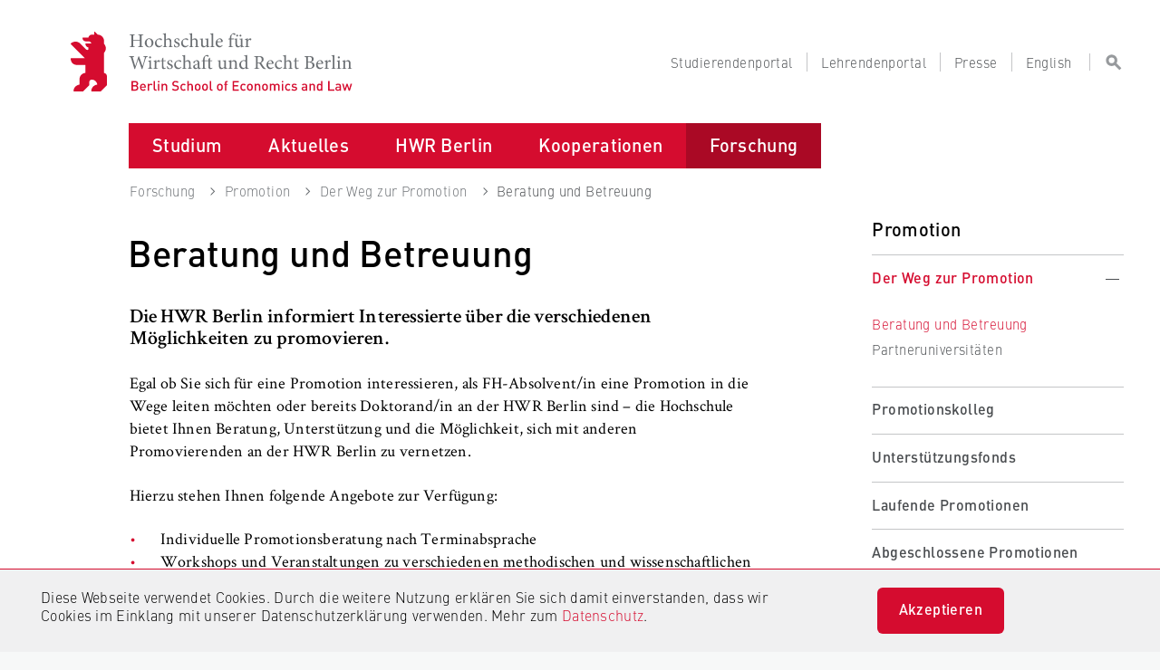

--- FILE ---
content_type: text/html; charset=utf-8
request_url: https://www.hwr-berlin.de/forschung/promotion/der-weg-zur-promotion/beratung-und-betreuung/
body_size: 19619
content:
<!DOCTYPE html>
<html lang="de" dir="ltr">
<head>

<meta charset="utf-8">
<!-- 
	This website is powered by TYPO3 - inspiring people to share!
	TYPO3 is a free open source Content Management Framework initially created by Kasper Skaarhoj and licensed under GNU/GPL.
	TYPO3 is copyright 1998-2026 of Kasper Skaarhoj. Extensions are copyright of their respective owners.
	Information and contribution at https://typo3.org/
-->


<link rel="icon" href="/_assets/ac81c7f219032f55dbeda0c31862c3d1/Images/favicon.ico" type="image/png">
<title>Beratung und Betreuung | HWR Berlin</title>
<meta name="generator" content="TYPO3 CMS">
<meta name="robots" content="index, follow">
<meta name="viewport" content="width=device-width, initial-scale=1">
<meta name="twitter:card" content="summary">
<meta name="revisit-after" content="1 day">


<link rel="stylesheet" href="/_assets/da037883643583719ff1c16a170c14d9/Css/shariff.complete.css?1743063751" media="all">
<link rel="stylesheet" href="/_assets/ac81c7f219032f55dbeda0c31862c3d1/CSS/app.css?1768381919" media="screen">
<link rel="stylesheet" href="/_assets/ac81c7f219032f55dbeda0c31862c3d1/CSS/custom.css?1768381919" media="screen">
<link rel="stylesheet" href="/_assets/ac81c7f219032f55dbeda0c31862c3d1/CSS/customCss.css?1768381919" media="screen">
<link rel="stylesheet" href="/_assets/ac81c7f219032f55dbeda0c31862c3d1/CSS/print.css?1768381919" media="print">






<!-- Matomo -->
            <script type="text/javascript">
                var _paq = _paq || [];
                /* tracker methods like "setCustomDimension" should be called before "trackPageView" */
                _paq.push(['trackPageView']);
                _paq.push(['enableLinkTracking']);
                (function() {
                    var u="https://webstats.hwr-berlin.de/";
                    _paq.push(['setTrackerUrl', u+'piwik.php']);
                    _paq.push(['setSiteId', '9']);
                    var d=document, g=d.createElement('script'), s=d.getElementsByTagName('script')[0];
                    g.type='text/javascript'; g.async=true; g.defer=true; g.src=u+'piwik.js'; s.parentNode.insertBefore(g,s);
                })();
            </script>
            <!-- End Matomo Code -->
<link rel="canonical" href="https://www.hwr-berlin.de/forschung/promotion/der-weg-zur-promotion/beratung-und-betreuung"/>

<link rel="alternate" hreflang="de-DE" href="https://www.hwr-berlin.de/forschung/promotion/der-weg-zur-promotion/beratung-und-betreuung"/>
<link rel="alternate" hreflang="en-GB" href="https://www.hwr-berlin.de/en/research/doctoral-studies/the-path-to-doctoral-studies/advice-and-support"/>
<link rel="alternate" hreflang="x-default" href="https://www.hwr-berlin.de/forschung/promotion/der-weg-zur-promotion/beratung-und-betreuung"/>
</head>
<body>
<div class="wrap--outer clip " id="page">
    
            <noscript style="padding:15px 60px 15px 15px;font-size:16px;color:#D50C2F;font-weight:bold;background-color:#F0F0F1;"><div class="noscript">In Ihrem Webbrowser wurde JavaScript deaktiviert. Dadurch stehen Ihnen wesentliche Funktionen der Webseite nicht zur Verfügung. Aktivieren Sie bitte JavaScript, um auf alle Funktionen zugreifen zu können.</div></noscript>
<header class="theme--hwr" id="header">
  <ul aria-label="Springen zu…" class="skipto">
    <li><a href="#desktop-menu">Zum Menü springen</a></li>
    <li><a href="#middle">Zum Inhalt springen</a></li>
    <li><a href="#footer">Zum Seitenende springen</a></li>
  </ul>
  <div id="header-liner" role="banner">
    <div class="header-wrap outer--top">
      <div class="stack--copy">
        <div class="flex outer" id="masthead">
          <div class="logotype2">
            <div class="inner">
              <div class="logo"><a class="block svg-link" href="/">
                  <object class="logo-alt" tabindex="-1" type="image/svg+xml" data="/_assets/ac81c7f219032f55dbeda0c31862c3d1/Images/hwr-logo-alt.svg" name="logo"></object></a></div>
              <div class="type">
                <div class="replaced"><span lang="de-DE">Hochschule für Wirtschaft und Recht Berlin <br/></span><span lang="en-US">Berlin School of Economics and Law</span></div><a class="block svg-link" href="/">
                  <object class="type" tabindex="-1" type="image/svg+xml" data="/_assets/ac81c7f219032f55dbeda0c31862c3d1/Images/hwr-type.svg" name="type"></object></a>
              </div>
            </div>
          </div>
          <!--phablet-menu-->
          <div id="phablet-menu">
            <button class="reset block frozen-right" id="phablet-menu-btn" aria-controls="phablet-menu-nav" aria-expanded="false">
              <span class="bars"></span>
            </button>
            <nav class="solid--std" id="phablet-menu-nav" aria-hidden="true" aria-label="Hauptmenü">
              <div class="stack--xl">
                <div class="nav-main menu-level outer stop">
                  <div class="grid--ml">
                    <div class="menu-meta span--copy">
                      <p class="phablet-toplinks sans--meta trim">
                        <a href="/studierendenportal"><span class="target">Studierendenportal</span></a><a href="/lehrendenportal"><span class="target">Lehrendenportal</span></a><a href="/presse"><span class="target">Presse</span></a><span class="target"><a href="/en/research/doctoral-studies/the-path-to-doctoral-studies/advice-and-support">English</a></span>
                      </p>
                    </div>
                    <div class="menu-head span--copy">
                      <!-- search-form-->
                      <form class="search-form" action="/search">
                        <div class="stack--ml">
                          <!-- search-field2-->
                          <div class="search-field2">
                            <div class="inner">
                              <input class="search-input sans--m add-autocomplete" type="search" id="ba7dad" name="mksearch[term]" placeholder="Suche">
                              <label class="vhide" for="ba7dad">Suche / Search</label>
                              <button class="field-post sans--m" type="submit">
                                <span>
                                  <svg class="block">
                                    <use xlink:href="/_assets/ac81c7f219032f55dbeda0c31862c3d1/Images/icons.svg#search"></use>
                                  </svg>
                                </span>
                              </button>
                            </div>
                          </div>
                          <!--/ search-field2-->
                        </div>
                      </form>
                      <!--/ search-form-->
                    </div>
                    <ul class="hwrmobile theme--hwr"><li class="hasSub">
                    <input type="checkbox" id="5" />
                    <span class="border-left"></span>
                    <label for="5" class="toggle">
                        <span class="icon icon--s sans target--key">
                            <svg viewBox="0 0 15 15"><path d="M3.104 3.607L1.389 5.322l6 6 6-6-1.714-1.715-4.286 4.286z" fill-rule="nonzero"/>
                            </svg>
                        </span>
                    </label><a href="/studium" class="sans--ms strong block target">Studium</a><ul class="subnavi"><li class="hasSub">
                    <input type="checkbox" id="11" />
                    <span class="border-left"></span>
                    <label for="11" class="toggle">
                        <span class="icon icon--s sans target--key">
                            <svg viewBox="0 0 15 15"><path d="M3.104 3.607L1.389 5.322l6 6 6-6-1.714-1.715-4.286 4.286z" fill-rule="nonzero"/>
                            </svg>
                        </span>
                    </label><a href="/studium/studiengaenge" class="sans--ms strong block target">Studiengänge</a><ul class="subnavi"><li><a href="/studium/studiengaenge/studiengang-finden" class="sans--ms strong block target">Studiengang finden</a><span class="border-bottom"></span></li><li><a href="/studium/studiengaenge/faq-studium" class="sans--ms strong block target">FAQ Studium</a><span class="border-bottom"></span></li><li><a href="https://www.berlin-professional-school.de/?pk_campaign=HWR&amp;pk_kwd=Navi_Studiengaenge" class="sans--ms strong block target">Weiterbildung Berlin Professional School</a><span class="border-bottom"></span></li><li><a href="/studium/studiengaenge/studienabschluesse" class="sans--ms strong block target">Studienabschlüsse</a><span class="border-bottom"></span></li></ul><span class="border-bottom"></span>
                </li><li class="hasSub">
                    <input type="checkbox" id="13" />
                    <span class="border-left"></span>
                    <label for="13" class="toggle">
                        <span class="icon icon--s sans target--key">
                            <svg viewBox="0 0 15 15"><path d="M3.104 3.607L1.389 5.322l6 6 6-6-1.714-1.715-4.286 4.286z" fill-rule="nonzero"/>
                            </svg>
                        </span>
                    </label><a href="/studium/weitere-studienangebote" class="sans--ms strong block target">Weitere Studienangebote</a><ul class="subnavi"><li class="hasSub">
                    <input type="checkbox" id="576" />
                    <span class="border-left"></span>
                    <label for="576" class="toggle">
                        <span class="icon icon--s sans target--key">
                            <svg viewBox="0 0 15 15"><path d="M3.104 3.607L1.389 5.322l6 6 6-6-1.714-1.715-4.286 4.286z" fill-rule="nonzero"/>
                            </svg>
                        </span>
                    </label><a href="/studium/weitere-studienangebote/studium-generale" class="sans--ms strong block target">Studium Generale</a><ul class="subnavi"><li><a href="/studium/weitere-studienangebote/studium-generale/alle-kurse" class="sans--ms strong block target">Alle Kurse</a><span class="border-bottom"></span></li><li><a href="/studium/weitere-studienangebote/studium-generale/digitales" class="sans--ms strong block target">Digitales</a><span class="border-bottom"></span></li><li><a href="/studium/weitere-studienangebote/studium-generale/gut-ins-studium-starten" class="sans--ms strong block target">Gut ins Studium starten</a><span class="border-bottom"></span></li><li><a href="/studium/weitere-studienangebote/studium-generale/gut-in-den-beruf-starten/-skills" class="sans--ms strong block target">Gut in den Beruf starten/ Skills</a><span class="border-bottom"></span></li><li><a href="/studium/weitere-studienangebote/studium-generale/internationales" class="sans--ms strong block target">Internationales</a><span class="border-bottom"></span></li><li><a href="/studium/weitere-studienangebote/studium-generale/kreatives" class="sans--ms strong block target">Kreatives</a><span class="border-bottom"></span></li><li><a href="/studium/weitere-studienangebote/studium-generale/nachhaltigkeit" class="sans--ms strong block target">Nachhaltigkeit</a><span class="border-bottom"></span></li><li><a href="/studium/weitere-studienangebote/studium-generale/politik-und-gesellschaft" class="sans--ms strong block target">Politik und Gesellschaft</a><span class="border-bottom"></span></li><li><a href="/studium/weitere-studienangebote/studium-generale/vielfalt" class="sans--ms strong block target">Vielfalt</a><span class="border-bottom"></span></li><li><a href="/studium/weitere-studienangebote/studium-generale/wissenschaftliches-arbeiten-/-schreiben" class="sans--ms strong block target">Wissenschaftliches Arbeiten / Schreiben</a><span class="border-bottom"></span></li></ul><span class="border-bottom"></span>
                </li><li><a href="/studium/weitere-studienangebote/juniorstudium" class="sans--ms strong block target">Juniorstudium</a><span class="border-bottom"></span></li><li><a href="/studium/weitere-studienangebote/angebote-fuer-gefluechtete" class="sans--ms strong block target">Angebote für Geflüchtete</a><span class="border-bottom"></span></li><li><a href="/studium/weitere-studienangebote/hwrstart-mathematik" class="sans--ms strong block target">HWRstart Mathematik</a><span class="border-bottom"></span></li><li><a href="/studium/weitere-studienangebote/wirtschaftssprachen" class="sans--ms strong block target">Wirtschaftssprachen</a><span class="border-bottom"></span></li><li><a href="/studium/weitere-studienangebote/gast-und-nebenhoererschaft" class="sans--ms strong block target">Gast-und Nebenhörerschaft</a><span class="border-bottom"></span></li></ul><span class="border-bottom"></span>
                </li><li class="hasSub">
                    <input type="checkbox" id="12" />
                    <span class="border-left"></span>
                    <label for="12" class="toggle">
                        <span class="icon icon--s sans target--key">
                            <svg viewBox="0 0 15 15"><path d="M3.104 3.607L1.389 5.322l6 6 6-6-1.714-1.715-4.286 4.286z" fill-rule="nonzero"/>
                            </svg>
                        </span>
                    </label><a href="/studium/international-studieren" class="sans--ms strong block target">International studieren</a><ul class="subnavi"><li><a href="/studium/international-studieren/international-students" class="sans--ms strong block target">International Students</a><span class="border-bottom"></span></li><li class="hasSub">
                    <input type="checkbox" id="524" />
                    <span class="border-left"></span>
                    <label for="524" class="toggle">
                        <span class="icon icon--s sans target--key">
                            <svg viewBox="0 0 15 15"><path d="M3.104 3.607L1.389 5.322l6 6 6-6-1.714-1.715-4.286 4.286z" fill-rule="nonzero"/>
                            </svg>
                        </span>
                    </label><a href="/studium/international-studieren/gaststudierende" class="sans--ms strong block target">Gaststudierende</a><ul class="subnavi"><li><a href="/studium/international-studieren/gaststudierende/fachbereich-1-wirtschaftswissenschaften" class="sans--ms strong block target">Fachbereich 1 Wirtschaftswissenschaften</a><span class="border-bottom"></span></li><li><a href="/studium/international-studieren/gaststudierende/fachbereich-2-duales-studium" class="sans--ms strong block target">Fachbereich 2 Duales Studium</a><span class="border-bottom"></span></li><li><a href="/studium/international-studieren/gaststudierende/fachbereich-3-4-und-5" class="sans--ms strong block target">Fachbereich 3, 4 und 5</a><span class="border-bottom"></span></li></ul><span class="border-bottom"></span>
                </li><li><a href="/studium/international-studieren/hwr-berlin-summer-winter-school" class="sans--ms strong block target">HWR Berlin Summer & Winter School</a><span class="border-bottom"></span></li><li class="hasSub">
                    <input type="checkbox" id="532" />
                    <span class="border-left"></span>
                    <label for="532" class="toggle">
                        <span class="icon icon--s sans target--key">
                            <svg viewBox="0 0 15 15"><path d="M3.104 3.607L1.389 5.322l6 6 6-6-1.714-1.715-4.286 4.286z" fill-rule="nonzero"/>
                            </svg>
                        </span>
                    </label><a href="/studium/international-studieren/studieren-im-ausland" class="sans--ms strong block target">Studieren im Ausland</a><ul class="subnavi"><li><a href="/studium/international-studieren/studieren-im-ausland/auslandssemester-an-einer-partnerhochschule" class="sans--ms strong block target">Auslandssemester an einer Partnerhochschule</a><span class="border-bottom"></span></li><li><a href="/studium/international-studieren/studieren-im-ausland/doppelabschlussprogramm" class="sans--ms strong block target">Doppelabschlussprogramm</a><span class="border-bottom"></span></li><li><a href="/studium/international-studieren/studieren-im-ausland/studieren-an-einer-anderen-hochschule" class="sans--ms strong block target">Studieren an einer anderen Hochschule</a><span class="border-bottom"></span></li><li><a href="/studium/international-studieren/studieren-im-ausland/foerderung-und-stipendien" class="sans--ms strong block target">Förderung und Stipendien</a><span class="border-bottom"></span></li><li><a href="/studium/international-studieren/studieren-im-ausland/faq-haeufig-gestellte-fragen" class="sans--ms strong block target">FAQ: Häufig gestellte Fragen</a><span class="border-bottom"></span></li></ul><span class="border-bottom"></span>
                </li><li><a href="/studium/international-studieren/praktikum-im-ausland" class="sans--ms strong block target">Fördermöglichkeiten für Auslandspraktika</a><span class="border-bottom"></span></li><li><a href="/studium/international-studieren/buddy-werden" class="sans--ms strong block target">Buddy werden</a><span class="border-bottom"></span></li></ul><span class="border-bottom"></span>
                </li><li class="hasSub">
                    <input type="checkbox" id="15" />
                    <span class="border-left"></span>
                    <label for="15" class="toggle">
                        <span class="icon icon--s sans target--key">
                            <svg viewBox="0 0 15 15"><path d="M3.104 3.607L1.389 5.322l6 6 6-6-1.714-1.715-4.286 4.286z" fill-rule="nonzero"/>
                            </svg>
                        </span>
                    </label><a href="/studium/beratung" class="sans--ms strong block target">Beratung</a><ul class="subnavi"><li class="hasSub">
                    <input type="checkbox" id="32" />
                    <span class="border-left"></span>
                    <label for="32" class="toggle">
                        <span class="icon icon--s sans target--key">
                            <svg viewBox="0 0 15 15"><path d="M3.104 3.607L1.389 5.322l6 6 6-6-1.714-1.715-4.286 4.286z" fill-rule="nonzero"/>
                            </svg>
                        </span>
                    </label><a href="/studium/beratung/allgemeine-studienberatung" class="sans--ms strong block target">Allgemeine Studienberatung</a><ul class="subnavi"><li><a href="/studium/beratung/allgemeine-studienberatung/anrechnung-von-kompetenzen" class="sans--ms strong block target">Anrechnung von Kompetenzen</a><span class="border-bottom"></span></li></ul><span class="border-bottom"></span>
                </li><li><a href="/studium/beratung/studienberatung-der-fachbereiche" class="sans--ms strong block target">Studienberatung der Fachbereiche</a><span class="border-bottom"></span></li><li class="hasSub">
                    <input type="checkbox" id="33" />
                    <span class="border-left"></span>
                    <label for="33" class="toggle">
                        <span class="icon icon--s sans target--key">
                            <svg viewBox="0 0 15 15"><path d="M3.104 3.607L1.389 5.322l6 6 6-6-1.714-1.715-4.286 4.286z" fill-rule="nonzero"/>
                            </svg>
                        </span>
                    </label><a href="/studium/beratung/psychologische-beratung" class="sans--ms strong block target">Psychologische Beratung</a><ul class="subnavi"><li><a href="/studium/beratung/psychologische-beratung/selbsthilfe-bei-stress-und-problemen" class="sans--ms strong block target">Selbsthilfe bei Stress und Problemen</a><span class="border-bottom"></span></li></ul><span class="border-bottom"></span>
                </li><li><a href="/studium/international-studieren/studieren-im-ausland" class="sans--ms strong block target">Studieren im Ausland</a><span class="border-bottom"></span></li><li class="hasSub">
                    <input type="checkbox" id="36" />
                    <span class="border-left"></span>
                    <label for="36" class="toggle">
                        <span class="icon icon--s sans target--key">
                            <svg viewBox="0 0 15 15"><path d="M3.104 3.607L1.389 5.322l6 6 6-6-1.714-1.715-4.286 4.286z" fill-rule="nonzero"/>
                            </svg>
                        </span>
                    </label><a href="/studium/beratung/studieren-mit-familie" class="sans--ms strong block target">Studieren mit Familie</a><ul class="subnavi"><li><a href="/studium/beratung/studieren-mit-familie/flexible-kinderbetreuung-der-hwr-berlin" class="sans--ms strong block target">Flexible Kinderbetreuung der HWR Berlin</a><span class="border-bottom"></span></li><li><a href="/studium/beratung/studieren-mit-familie/ferienbetreuung" class="sans--ms strong block target">Ferienbetreuung</a><span class="border-bottom"></span></li></ul><span class="border-bottom"></span>
                </li><li class="hasSub">
                    <input type="checkbox" id="34" />
                    <span class="border-left"></span>
                    <label for="34" class="toggle">
                        <span class="icon icon--s sans target--key">
                            <svg viewBox="0 0 15 15"><path d="M3.104 3.607L1.389 5.322l6 6 6-6-1.714-1.715-4.286 4.286z" fill-rule="nonzero"/>
                            </svg>
                        </span>
                    </label><a href="/studium/beratung/studium-mit-behinderung-oder-chronischer-erkrankung" class="sans--ms strong block target">Studium mit Behinderung oder chronischer Erkrankung</a><ul class="subnavi"><li><a href="/studium/beratung/studium-mit-behinderung-oder-chronischer-erkrankung/nachteilsausgleich" class="sans--ms strong block target">Nachteilsausgleich</a><span class="border-bottom"></span></li><li><a href="/studium/beratung/studium-mit-behinderung-oder-chronischer-erkrankung/vernetzung-und-empowerment" class="sans--ms strong block target">Vernetzung und Empowerment</a><span class="border-bottom"></span></li><li><a href="/studium/beratung/studium-mit-behinderung-oder-chronischer-erkrankung/kampagne" class="sans--ms strong block target">Kampagne #istjakrass</a><span class="border-bottom"></span></li><li><a href="/studium/beratung/studium-mit-behinderung-oder-chronischer-erkrankung/unterstuetzung-an-der-hochschule-und-ausserhalb" class="sans--ms strong block target">Unterstützung an der Hochschule und außerhalb</a><span class="border-bottom"></span></li></ul><span class="border-bottom"></span>
                </li></ul><span class="border-bottom"></span>
                </li><li class="hasSub">
                    <input type="checkbox" id="14" />
                    <span class="border-left"></span>
                    <label for="14" class="toggle">
                        <span class="icon icon--s sans target--key">
                            <svg viewBox="0 0 15 15"><path d="M3.104 3.607L1.389 5.322l6 6 6-6-1.714-1.715-4.286 4.286z" fill-rule="nonzero"/>
                            </svg>
                        </span>
                    </label><a href="/studium/bewerbung" class="sans--ms strong block target">Bewerbung</a><ul class="subnavi"><li class="hasSub">
                    <input type="checkbox" id="1691" />
                    <span class="border-left"></span>
                    <label for="1691" class="toggle">
                        <span class="icon icon--s sans target--key">
                            <svg viewBox="0 0 15 15"><path d="M3.104 3.607L1.389 5.322l6 6 6-6-1.714-1.715-4.286 4.286z" fill-rule="nonzero"/>
                            </svg>
                        </span>
                    </label><a href="/studium/bewerbung/buero-fuer-bewerbung-zulassung-und-immatrikulation" class="sans--ms strong block target">Büro für Bewerbung, Zulassung und Immatrikulation</a><ul class="subnavi"><li><a href="/studium/bewerbung/buero-fuer-bewerbung-zulassung-und-immatrikulation/bewerben-an-der-hwr-berlin" class="sans--ms strong block target">Bewerben an der HWR Berlin</a><span class="border-bottom"></span></li></ul><span class="border-bottom"></span>
                </li><li><a href="/studium/bewerbung/bewerbung-von-a-bis-z" class="sans--ms strong block target">Bewerbung von A bis Z</a><span class="border-bottom"></span></li><li><a href="/studium/bewerbung/voraussetzungen-fuer-dein-studium" class="sans--ms strong block target">Voraussetzungen für dein Studium</a><span class="border-bottom"></span></li><li><a href="/studium/bewerbung/bewerbungsfristen" class="sans--ms strong block target">Bewerbungsfristen</a><span class="border-bottom"></span></li><li><a href="/studium/bewerbung/bachelor-bewerbung" class="sans--ms strong block target">Bewerbung Bachelor</a><span class="border-bottom"></span></li><li class="hasSub">
                    <input type="checkbox" id="1787" />
                    <span class="border-left"></span>
                    <label for="1787" class="toggle">
                        <span class="icon icon--s sans target--key">
                            <svg viewBox="0 0 15 15"><path d="M3.104 3.607L1.389 5.322l6 6 6-6-1.714-1.715-4.286 4.286z" fill-rule="nonzero"/>
                            </svg>
                        </span>
                    </label><a href="/studium/bewerbung/bewerbung-duales-studium" class="sans--ms strong block target">Bewerbung Duales Studium</a><ul class="subnavi"><li><a href="/studium/bewerbung/bewerbung-duales-studium/bewerbung-fb-duales-studium" class="sans--ms strong block target">Bewerbung FB Duales Studium</a><span class="border-bottom"></span></li><li><a href="/studium/bewerbung/bewerbung-duales-studium/bewerbung-fb-allgemeine-verwaltung" class="sans--ms strong block target">Bewerbung FB Allgemeine Verwaltung</a><span class="border-bottom"></span></li></ul><span class="border-bottom"></span>
                </li><li><a href="/studium/bewerbung/master-bewerbung" class="sans--ms strong block target">Bewerbung Master</a><span class="border-bottom"></span></li><li><a href="/studium/bewerbung/bewerbungsverfahren" class="sans--ms strong block target">Bewerbungsverfahren</a><span class="border-bottom"></span></li><li><a href="/studium/bewerbung/studieren-ohne-abitur" class="sans--ms strong block target">Studieren ohne Abitur</a><span class="border-bottom"></span></li><li><a href="/studium/bewerbung/zweitstudium" class="sans--ms strong block target">Zweitstudium</a><span class="border-bottom"></span></li><li><a href="/studium/weitere-studienangebote/gast-und-nebenhoererschaft" class="sans--ms strong block target">Gast- und Nebenhörerschaft</a><span class="border-bottom"></span></li><li><a href="/studium/bewerbung/antraege-fuer-sonderfaelle" class="sans--ms strong block target">Anträge für Sonderfälle</a><span class="border-bottom"></span></li></ul><span class="border-bottom"></span>
                </li><li class="hasSub">
                    <input type="checkbox" id="39" />
                    <span class="border-left"></span>
                    <label for="39" class="toggle">
                        <span class="icon icon--s sans target--key">
                            <svg viewBox="0 0 15 15"><path d="M3.104 3.607L1.389 5.322l6 6 6-6-1.714-1.715-4.286 4.286z" fill-rule="nonzero"/>
                            </svg>
                        </span>
                    </label><a href="/studium/studieren-an-der-hwr-berlin" class="sans--ms strong block target">Studieren an der HWR Berlin</a><ul class="subnavi"><li><a href="/studium/studieren-an-der-hwr-berlin/ins-studium-starten" class="sans--ms strong block target">Ins Studium starten</a><span class="border-bottom"></span></li><li class="hasSub">
                    <input type="checkbox" id="42" />
                    <span class="border-left"></span>
                    <label for="42" class="toggle">
                        <span class="icon icon--s sans target--key">
                            <svg viewBox="0 0 15 15"><path d="M3.104 3.607L1.389 5.322l6 6 6-6-1.714-1.715-4.286 4.286z" fill-rule="nonzero"/>
                            </svg>
                        </span>
                    </label><a href="/studium/studieren-an-der-hwr-berlin/studienorganisation" class="sans--ms strong block target">Studienorganisation</a><ul class="subnavi"><li><a href="/studium/studieren-an-der-hwr-berlin/studienorganisation/rueckmeldung" class="sans--ms strong block target">Rückmeldung</a><span class="border-bottom"></span></li><li><a href="/studium/studieren-an-der-hwr-berlin/studienorganisation/fristen-und-termine" class="sans--ms strong block target">Fristen und Termine</a><span class="border-bottom"></span></li><li><a href="/studium/studieren-an-der-hwr-berlin/studienorganisation/beurlaubung" class="sans--ms strong block target">Beurlaubung</a><span class="border-bottom"></span></li><li><a href="/studium/studieren-an-der-hwr-berlin/studienorganisation/teilzeitstudium" class="sans--ms strong block target">Teilzeitstudium</a><span class="border-bottom"></span></li><li><a href="/studium/studieren-an-der-hwr-berlin/studienorganisation/exmatrikulation" class="sans--ms strong block target">Exmatrikulation</a><span class="border-bottom"></span></li><li><a href="/studium/studieren-an-der-hwr-berlin/studienorganisation/exmatrikulation-von-amts-wegen" class="sans--ms strong block target">Exmatrikulation von Amts wegen</a><span class="border-bottom"></span></li><li><a href="/studium/studieren-an-der-hwr-berlin/studienorganisation/semesterbeitrag" class="sans--ms strong block target">Semesterbeitrag</a><span class="border-bottom"></span></li><li><a href="/studium/studieren-an-der-hwr-berlin/studienorganisation/semesterticket" class="sans--ms strong block target">Semesterticket</a><span class="border-bottom"></span></li><li><a href="/studium/studieren-an-der-hwr-berlin/studienorganisation/aenderung-des-geschlechtseintrags" class="sans--ms strong block target">Änderung des Geschlechtseintrags</a><span class="border-bottom"></span></li></ul><span class="border-bottom"></span>
                </li><li><a href="/studierendenportal" class="sans--ms strong block target">Studierendenportal</a><span class="border-bottom"></span></li><li class="hasSub">
                    <input type="checkbox" id="650" />
                    <span class="border-left"></span>
                    <label for="650" class="toggle">
                        <span class="icon icon--s sans target--key">
                            <svg viewBox="0 0 15 15"><path d="M3.104 3.607L1.389 5.322l6 6 6-6-1.714-1.715-4.286 4.286z" fill-rule="nonzero"/>
                            </svg>
                        </span>
                    </label><a href="/studium/studieren-an-der-hwr-berlin/studienfinanzierung" class="sans--ms strong block target">Studienfinanzierung</a><ul class="subnavi"><li><a href="/studium/international-studieren/studieren-im-ausland/foerderung-und-stipendien" class="sans--ms strong block target">Studieren im Ausland</a><span class="border-bottom"></span></li></ul><span class="border-bottom"></span>
                </li><li class="hasSub">
                    <input type="checkbox" id="580" />
                    <span class="border-left"></span>
                    <label for="580" class="toggle">
                        <span class="icon icon--s sans target--key">
                            <svg viewBox="0 0 15 15"><path d="M3.104 3.607L1.389 5.322l6 6 6-6-1.714-1.715-4.286 4.286z" fill-rule="nonzero"/>
                            </svg>
                        </span>
                    </label><a href="/studium/studieren-an-der-hwr-berlin/stipendien-und-auszeichnungen" class="sans--ms strong block target">Stipendien und Auszeichnungen</a><ul class="subnavi"><li><a href="/studium/studieren-an-der-hwr-berlin/stipendien-und-auszeichnungen/hwr-talente" class="sans--ms strong block target">HWR Talente</a><span class="border-bottom"></span></li><li><a href="/studium/studieren-an-der-hwr-berlin/stipendien-und-auszeichnungen/deutschlandstipendium" class="sans--ms strong block target">Deutschlandstipendium</a><span class="border-bottom"></span></li><li><a href="/studium/studieren-an-der-hwr-berlin/stipendien-und-auszeichnungen/daad-preis-fuer-internationale-studierende" class="sans--ms strong block target">DAAD-Preis für internationale Studierende</a><span class="border-bottom"></span></li></ul><span class="border-bottom"></span>
                </li><li><a href="/studium/studieren-an-der-hwr-berlin/career-service" class="sans--ms strong block target">Career Service</a><span class="border-bottom"></span></li><li><a href="/studium/studieren-an-der-hwr-berlin/alumni" class="sans--ms strong block target">Alumni</a><span class="border-bottom"></span></li></ul><span class="border-bottom"></span>
                </li></ul><span class="border-bottom"></span>
                </li><li class="hasSub">
                    <input type="checkbox" id="6" />
                    <span class="border-left"></span>
                    <label for="6" class="toggle">
                        <span class="icon icon--s sans target--key">
                            <svg viewBox="0 0 15 15"><path d="M3.104 3.607L1.389 5.322l6 6 6-6-1.714-1.715-4.286 4.286z" fill-rule="nonzero"/>
                            </svg>
                        </span>
                    </label><a href="/aktuelles" class="sans--ms strong block target">Aktuelles</a><ul class="subnavi"><li><a href="/aktuelles/veranstaltungen" class="sans--ms strong block target">Veranstaltungen</a><span class="border-bottom"></span></li><li class="hasSub">
                    <input type="checkbox" id="762" />
                    <span class="border-left"></span>
                    <label for="762" class="toggle">
                        <span class="icon icon--s sans target--key">
                            <svg viewBox="0 0 15 15"><path d="M3.104 3.607L1.389 5.322l6 6 6-6-1.714-1.715-4.286 4.286z" fill-rule="nonzero"/>
                            </svg>
                        </span>
                    </label><a href="/aktuelles/neuigkeiten" class="sans--ms strong block target">Neuigkeiten</a><ul class="subnavi"><li><a href="/forschung/forschungsprojekte/schlaglichter-aus-der-forschung" class="sans--ms strong block target">Schlaglichter aus der Forschung</a><span class="border-bottom"></span></li><li><a href="/aktuelles/neuigkeiten/auszeichnungen" class="sans--ms strong block target">Auszeichnungen</a><span class="border-bottom"></span></li><li><a href="/aktuelles/neuigkeiten/publikationen" class="sans--ms strong block target">Publikationen</a><span class="border-bottom"></span></li><li><a href="/aktuelles/neuigkeiten/hwr-berlin-lehrpreis" class="sans--ms strong block target">HWR Berlin Lehrpreis</a><span class="border-bottom"></span></li></ul><span class="border-bottom"></span>
                </li><li class="hasSub">
                    <input type="checkbox" id="1849" />
                    <span class="border-left"></span>
                    <label for="1849" class="toggle">
                        <span class="icon icon--s sans target--key">
                            <svg viewBox="0 0 15 15"><path d="M3.104 3.607L1.389 5.322l6 6 6-6-1.714-1.715-4.286 4.286z" fill-rule="nonzero"/>
                            </svg>
                        </span>
                    </label><a href="/aktuelles/podcasts" class="sans--ms strong block target">Podcasts</a><ul class="subnavi"><li><a href="/aktuelles/podcasts/gemeinsam-weiterdenken" class="sans--ms strong block target">Gemeinsam weiterdenken</a><span class="border-bottom"></span></li><li><a href="/aktuelles/podcasts/gemeinsam-weiterdenken-hoch6" class="sans--ms strong block target">Gemeinsam weiterdenken hoch6</a><span class="border-bottom"></span></li></ul><span class="border-bottom"></span>
                </li><li class="hasSub">
                    <input type="checkbox" id="1372" />
                    <span class="border-left"></span>
                    <label for="1372" class="toggle">
                        <span class="icon icon--s sans target--key">
                            <svg viewBox="0 0 15 15"><path d="M3.104 3.607L1.389 5.322l6 6 6-6-1.714-1.715-4.286 4.286z" fill-rule="nonzero"/>
                            </svg>
                        </span>
                    </label><a href="/aktuelles/themen" class="sans--ms strong block target">Themen</a><ul class="subnavi"><li><a href="/aktuelles/themen/themenjahr-demokratie" class="sans--ms strong block target">Themenjahr Demokratie</a><span class="border-bottom"></span></li><li><a href="/hwr-berlin/ueber-uns/diversitaet" class="sans--ms strong block target">Themenjahr Vielfalt</a><span class="border-bottom"></span></li><li><a href="/hwr-berlin/ueber-uns/nachhaltigkeit-und-klimaschutz" class="sans--ms strong block target">Themenjahr Nachhaltigkeit</a><span class="border-bottom"></span></li><li><a href="/aktuelles/themen/themenjahr-berlin" class="sans--ms strong block target">Themenjahr Berlin</a><span class="border-bottom"></span></li><li><a href="/aktuelles/themen/entrepreneurship-an-der-hwr-berlin" class="sans--ms strong block target">Entrepreneurship an der HWR Berlin</a><span class="border-bottom"></span></li></ul><span class="border-bottom"></span>
                </li><li><a href="/aktuelles/social-media" class="sans--ms strong block target">Social Media</a><span class="border-bottom"></span></li><li><a href="/aktuelles/oeffentliche-ausschreibungen" class="sans--ms strong block target">Öffentliche Ausschreibungen</a><span class="border-bottom"></span></li><li><a href="/hwr-berlin/stellenangebote" class="sans--ms strong block target">Stellenangebote</a><span class="border-bottom"></span></li></ul><span class="border-bottom"></span>
                </li><li class="hasSub">
                    <input type="checkbox" id="7" />
                    <span class="border-left"></span>
                    <label for="7" class="toggle">
                        <span class="icon icon--s sans target--key">
                            <svg viewBox="0 0 15 15"><path d="M3.104 3.607L1.389 5.322l6 6 6-6-1.714-1.715-4.286 4.286z" fill-rule="nonzero"/>
                            </svg>
                        </span>
                    </label><a href="/hwr-berlin" class="sans--ms strong block target">HWR Berlin</a><ul class="subnavi"><li class="hasSub">
                    <input type="checkbox" id="48" />
                    <span class="border-left"></span>
                    <label for="48" class="toggle">
                        <span class="icon icon--s sans target--key">
                            <svg viewBox="0 0 15 15"><path d="M3.104 3.607L1.389 5.322l6 6 6-6-1.714-1.715-4.286 4.286z" fill-rule="nonzero"/>
                            </svg>
                        </span>
                    </label><a href="/hwr-berlin/ueber-uns" class="sans--ms strong block target">Über uns</a><ul class="subnavi"><li class="hasSub">
                    <input type="checkbox" id="54" />
                    <span class="border-left"></span>
                    <label for="54" class="toggle">
                        <span class="icon icon--s sans target--key">
                            <svg viewBox="0 0 15 15"><path d="M3.104 3.607L1.389 5.322l6 6 6-6-1.714-1.715-4.286 4.286z" fill-rule="nonzero"/>
                            </svg>
                        </span>
                    </label><a href="/hwr-berlin/ueber-uns/portraet" class="sans--ms strong block target">Porträt</a><ul class="subnavi"><li><a href="/hwr-berlin/ueber-uns/portraet/zahlen-daten-fakten" class="sans--ms strong block target">Zahlen, Daten, Fakten</a><span class="border-bottom"></span></li><li><a href="/hwr-berlin/ueber-uns/portraet/standorte" class="sans--ms strong block target">Standorte</a><span class="border-bottom"></span></li></ul><span class="border-bottom"></span>
                </li><li><a href="/hwr-berlin/ueber-uns/leitbild-der-hwr-berlin" class="sans--ms strong block target">Leitbild der HWR Berlin</a><span class="border-bottom"></span></li><li><a href="/hwr-berlin/ueber-uns/strategiepapiere-der-hwr-berlin" class="sans--ms strong block target">Strategiepapiere der HWR Berlin</a><span class="border-bottom"></span></li><li class="hasSub">
                    <input type="checkbox" id="57" />
                    <span class="border-left"></span>
                    <label for="57" class="toggle">
                        <span class="icon icon--s sans target--key">
                            <svg viewBox="0 0 15 15"><path d="M3.104 3.607L1.389 5.322l6 6 6-6-1.714-1.715-4.286 4.286z" fill-rule="nonzero"/>
                            </svg>
                        </span>
                    </label><a href="/hwr-berlin/ueber-uns/qualitaetsmanagement" class="sans--ms strong block target">Qualitätsmanagement</a><ul class="subnavi"><li><a href="/hwr-berlin/ueber-uns/qualitaetsmanagement/leitbild-studium-und-lehre" class="sans--ms strong block target">Leitbild Studium und Lehre</a><span class="border-bottom"></span></li><li><a href="/hwr-berlin/ueber-uns/qualitaetsmanagement/verfahren-im-qualitaetsmanagementsystem" class="sans--ms strong block target">Verfahren im Qualitätsmanagementsystem</a><span class="border-bottom"></span></li><li><a href="/hwr-berlin/ueber-uns/qualitaetsmanagement/interne-akkreditierung" class="sans--ms strong block target">Interne Akkreditierung</a><span class="border-bottom"></span></li><li><a href="/hwr-berlin/ueber-uns/qualitaetsmanagement/internationale-akkreditierung" class="sans--ms strong block target">Internationale Akkreditierung</a><span class="border-bottom"></span></li><li><a href="/hwr-berlin/ueber-uns/qualitaetsmanagement/evaluation-und-befragungen" class="sans--ms strong block target">Evaluation und Befragungen</a><span class="border-bottom"></span></li><li><a href="/hwr-berlin/ueber-uns/qualitaetsmanagement/prozessmanagement" class="sans--ms strong block target">Prozessmanagement</a><span class="border-bottom"></span></li><li><a href="/hwr-berlin/ueber-uns/qualitaetsmanagement/hochschuldidaktik" class="sans--ms strong block target">Hochschuldidaktik</a><span class="border-bottom"></span></li><li><a href="/hwr-berlin/ueber-uns/qualitaetsmanagement/wegweiser-fuer-anliegen-und-beschwerden" class="sans--ms strong block target">Wegweiser für Anliegen und Beschwerden</a><span class="border-bottom"></span></li></ul><span class="border-bottom"></span>
                </li><li class="hasSub">
                    <input type="checkbox" id="1790" />
                    <span class="border-left"></span>
                    <label for="1790" class="toggle">
                        <span class="icon icon--s sans target--key">
                            <svg viewBox="0 0 15 15"><path d="M3.104 3.607L1.389 5.322l6 6 6-6-1.714-1.715-4.286 4.286z" fill-rule="nonzero"/>
                            </svg>
                        </span>
                    </label><a href="/hwr-berlin/ueber-uns/nachhaltigkeit-und-klimaschutz" class="sans--ms strong block target">Nachhaltigkeit und Klimaschutz</a><ul class="subnavi"><li><a href="/hwr-berlin/ueber-uns/nachhaltigkeit-und-klimaschutz/engagieren-fuer-nachhaltigkeit" class="sans--ms strong block target">Engagieren für Nachhaltigkeit</a><span class="border-bottom"></span></li><li><a href="/hwr-berlin/ueber-uns/nachhaltigkeit-und-klimaschutz/energiesparen" class="sans--ms strong block target">Energiesparen</a><span class="border-bottom"></span></li><li><a href="/hwr-berlin/ueber-uns/nachhaltigkeit-und-klimaschutz/abfall-und-nachhaltigkeit" class="sans--ms strong block target">Abfall und Nachhaltigkeit</a><span class="border-bottom"></span></li><li><a href="/hwr-berlin/ueber-uns/nachhaltigkeit-und-klimaschutz/nachhaltigkeitszertifikat" class="sans--ms strong block target">Nachhaltigkeitszertifikat</a><span class="border-bottom"></span></li><li><a href="/hwr-berlin/ueber-uns/nachhaltigkeit-und-klimaschutz/nachhaltigkeitsakteure" class="sans--ms strong block target">Nachhaltigkeitsakteure</a><span class="border-bottom"></span></li><li><a href="/hwr-berlin/ueber-uns/nachhaltigkeit-und-klimaschutz/wettbewerb-nudge-me-if-you-can" class="sans--ms strong block target">Wettbewerb Nudge me if you can</a><span class="border-bottom"></span></li><li><a href="/hwr-berlin/ueber-uns/nachhaltigkeit-und-klimaschutz/wettbewerb-nachhaltige-hochschule" class="sans--ms strong block target">Wettbewerb Nachhaltige Hochschule</a><span class="border-bottom"></span></li><li><a href="/hwr-berlin/ueber-uns/nachhaltigkeit-und-klimaschutz/klimafreundlich-mobil" class="sans--ms strong block target">Klimafreundlich mobil</a><span class="border-bottom"></span></li></ul><span class="border-bottom"></span>
                </li><li class="hasSub">
                    <input type="checkbox" id="473" />
                    <span class="border-left"></span>
                    <label for="473" class="toggle">
                        <span class="icon icon--s sans target--key">
                            <svg viewBox="0 0 15 15"><path d="M3.104 3.607L1.389 5.322l6 6 6-6-1.714-1.715-4.286 4.286z" fill-rule="nonzero"/>
                            </svg>
                        </span>
                    </label><a href="/hwr-berlin/ueber-uns/diversitaet" class="sans--ms strong block target">Diversität</a><ul class="subnavi"><li><a href="/hwr-berlin/ueber-uns/diversitaet/beratung-bei-diskriminierung" class="sans--ms strong block target">Beratung bei Diskriminierung</a><span class="border-bottom"></span></li><li><a href="/hwr-berlin/ueber-uns/diversitaet/benachteiligungen/diskriminierungen-melden" class="sans--ms strong block target">Benachteiligungen/Diskriminierungen melden</a><span class="border-bottom"></span></li></ul><span class="border-bottom"></span>
                </li><li class="hasSub">
                    <input type="checkbox" id="1402" />
                    <span class="border-left"></span>
                    <label for="1402" class="toggle">
                        <span class="icon icon--s sans target--key">
                            <svg viewBox="0 0 15 15"><path d="M3.104 3.607L1.389 5.322l6 6 6-6-1.714-1.715-4.286 4.286z" fill-rule="nonzero"/>
                            </svg>
                        </span>
                    </label><a href="/hwr-berlin/ueber-uns/geschichte" class="sans--ms strong block target">Geschichte</a><ul class="subnavi"><li><a href="/hwr-berlin/ueber-uns/geschichte/entstehung-der-hwr-berlin" class="sans--ms strong block target">Entstehung der HWR Berlin</a><span class="border-bottom"></span></li><li><a href="/hwr-berlin/ueber-uns/geschichte/badensche-strasse-52" class="sans--ms strong block target">Badensche Straße 52</a><span class="border-bottom"></span></li><li><a href="/hwr-berlin/ueber-uns/geschichte/badensche-strasse-50-51" class="sans--ms strong block target">Badensche Straße 50-51</a><span class="border-bottom"></span></li><li><a href="/hwr-berlin/ueber-uns/geschichte/alt-friedrichsfelde" class="sans--ms strong block target">Alt-Friedrichsfelde</a><span class="border-bottom"></span></li></ul><span class="border-bottom"></span>
                </li><li><a href="/hwr-berlin/ueber-uns/personen-von-a-bis-z" class="sans--ms strong block target">Personen von A bis Z</a><span class="border-bottom"></span></li><li class="hasSub">
                    <input type="checkbox" id="341" />
                    <span class="border-left"></span>
                    <label for="341" class="toggle">
                        <span class="icon icon--s sans target--key">
                            <svg viewBox="0 0 15 15"><path d="M3.104 3.607L1.389 5.322l6 6 6-6-1.714-1.715-4.286 4.286z" fill-rule="nonzero"/>
                            </svg>
                        </span>
                    </label><a href="/hwr-berlin/ueber-uns/rechtsgrundlagen" class="sans--ms strong block target">Rechtsgrundlagen</a><ul class="subnavi"><li><a href="/hwr-berlin/ueber-uns/rechtsgrundlagen/gesetze-und-verordnungen" class="sans--ms strong block target">Gesetze und Verordnungen</a><span class="border-bottom"></span></li><li><a href="/hwr-berlin/ueber-uns/rechtsgrundlagen/mitteilungsblatt-/-bulletin" class="sans--ms strong block target">Mitteilungsblatt / Bulletin</a><span class="border-bottom"></span></li><li><a href="/hwr-berlin/ueber-uns/rechtsgrundlagen/ordnungen-und-richtlinien" class="sans--ms strong block target">Ordnungen und Richtlinien</a><span class="border-bottom"></span></li></ul><span class="border-bottom"></span>
                </li></ul><span class="border-bottom"></span>
                </li><li class="hasSub">
                    <input type="checkbox" id="679" />
                    <span class="border-left"></span>
                    <label for="679" class="toggle">
                        <span class="icon icon--s sans target--key">
                            <svg viewBox="0 0 15 15"><path d="M3.104 3.607L1.389 5.322l6 6 6-6-1.714-1.715-4.286 4.286z" fill-rule="nonzero"/>
                            </svg>
                        </span>
                    </label><a href="/hwr-berlin/hochschulleitung" class="sans--ms strong block target">Hochschulleitung</a><ul class="subnavi"><li><a href="/hwr-berlin/hochschulleitung/praesident-1" class="sans--ms strong block target">Präsident</a><span class="border-bottom"></span></li><li><a href="/hwr-berlin/hochschulleitung/erste-vizepraesidentin" class="sans--ms strong block target">Erste Vizepräsidentin</a><span class="border-bottom"></span></li><li><a href="/hwr-berlin/hochschulleitung/vizepraesident-2" class="sans--ms strong block target">Vizepräsidentin</a><span class="border-bottom"></span></li><li><a href="/hwr-berlin/hochschulleitung/vizepraesidentin-3" class="sans--ms strong block target">Vizepräsidentin</a><span class="border-bottom"></span></li><li><a href="/hwr-berlin/hochschulleitung/kanzlerin-1" class="sans--ms strong block target">Kanzlerin</a><span class="border-bottom"></span></li></ul><span class="border-bottom"></span>
                </li><li class="hasSub">
                    <input type="checkbox" id="52" />
                    <span class="border-left"></span>
                    <label for="52" class="toggle">
                        <span class="icon icon--s sans target--key">
                            <svg viewBox="0 0 15 15"><path d="M3.104 3.607L1.389 5.322l6 6 6-6-1.714-1.715-4.286 4.286z" fill-rule="nonzero"/>
                            </svg>
                        </span>
                    </label><a href="/hwr-berlin/fachbereiche-und-bps" class="sans--ms strong block target">Fachbereiche und BPS</a><ul class="subnavi"><li class="hasSub">
                    <input type="checkbox" id="66" />
                    <span class="border-left"></span>
                    <label for="66" class="toggle">
                        <span class="icon icon--s sans target--key">
                            <svg viewBox="0 0 15 15"><path d="M3.104 3.607L1.389 5.322l6 6 6-6-1.714-1.715-4.286 4.286z" fill-rule="nonzero"/>
                            </svg>
                        </span>
                    </label><a href="/hwr-berlin/fachbereiche-und-bps/fb-1-wirtschaftswissenschaften" class="sans--ms strong block target">FB 1 Wirtschaftswissenschaften</a><ul class="subnavi"><li><a href="/hwr-berlin/fachbereiche-und-bps/fb-1-wirtschaftswissenschaften/wirtschaftswissenschaften-im-profil" class="sans--ms strong block target">Wirtschaftswissenschaften im Profil</a><span class="border-bottom"></span></li><li><a href="/hwr-berlin/fachbereiche-und-bps/fb-1-wirtschaftswissenschaften/vision/mission" class="sans--ms strong block target">Vision/Mission</a><span class="border-bottom"></span></li><li><a href="/hwr-berlin/fachbereiche-und-bps/fb-1-wirtschaftswissenschaften/studieren-am-fachbereich" class="sans--ms strong block target">Studieren am Fachbereich</a><span class="border-bottom"></span></li><li><a href="/hwr-berlin/fachbereiche-und-bps/fb-1-wirtschaftswissenschaften/lehre-am-fachbereich" class="sans--ms strong block target">Lehre am Fachbereich</a><span class="border-bottom"></span></li><li><a href="/hwr-berlin/fachbereiche-und-bps/fb-1-wirtschaftswissenschaften/forschung-am-fachbereich" class="sans--ms strong block target">Forschung am Fachbereich</a><span class="border-bottom"></span></li><li><a href="/hwr-berlin/fachbereiche-und-bps/fb-1-wirtschaftswissenschaften/organisation-und-verwaltung" class="sans--ms strong block target">Organisation und Verwaltung</a><span class="border-bottom"></span></li><li><a href="/hwr-berlin/fachbereiche-und-bps/fb-1-wirtschaftswissenschaften/neuigkeiten" class="sans--ms strong block target">Neuigkeiten</a><span class="border-bottom"></span></li><li><a href="/hwr-berlin/fachbereiche-und-bps/fb-1-wirtschaftswissenschaften/veranstaltungen" class="sans--ms strong block target">Veranstaltungen</a><span class="border-bottom"></span></li><li><a href="/hwr-berlin/fachbereiche-und-bps/fb-1-wirtschaftswissenschaften/personen" class="sans--ms strong block target">Personen und Kontakte</a><span class="border-bottom"></span></li><li><a href="/hwr-berlin/fachbereiche-und-bps/fb-1-wirtschaftswissenschaften/formulare" class="sans--ms strong block target">Formulare</a><span class="border-bottom"></span></li></ul><span class="border-bottom"></span>
                </li><li class="hasSub">
                    <input type="checkbox" id="67" />
                    <span class="border-left"></span>
                    <label for="67" class="toggle">
                        <span class="icon icon--s sans target--key">
                            <svg viewBox="0 0 15 15"><path d="M3.104 3.607L1.389 5.322l6 6 6-6-1.714-1.715-4.286 4.286z" fill-rule="nonzero"/>
                            </svg>
                        </span>
                    </label><a href="/hwr-berlin/fachbereiche-und-bps/fb-2-duales-studium" class="sans--ms strong block target">FB 2 Duales Studium</a><ul class="subnavi"><li><a href="/hwr-berlin/fachbereiche-und-bps/fb-2-duales-studium/duales-studium-im-profil" class="sans--ms strong block target">Duales Studium im Profil</a><span class="border-bottom"></span></li><li><a href="/studium/bewerbung/bewerbung-duales-studium/bewerbung-fb-duales-studium" class="sans--ms strong block target">Bewerbung</a><span class="border-bottom"></span></li><li><a href="/hwr-berlin/fachbereiche-und-bps/fb-2-duales-studium/studieren-am-fachbereich" class="sans--ms strong block target">Studieren am Fachbereich</a><span class="border-bottom"></span></li><li><a href="/hwr-berlin/fachbereiche-und-bps/fb-2-duales-studium/partnerunternehmen" class="sans--ms strong block target">Partnerunternehmen</a><span class="border-bottom"></span></li><li><a href="/hwr-berlin/fachbereiche-und-bps/fb-2-duales-studium/partner-werden" class="sans--ms strong block target">Partner werden</a><span class="border-bottom"></span></li><li><a href="/hwr-berlin/fachbereiche-und-bps/fb-2-duales-studium/lehren-am-fachbereich" class="sans--ms strong block target">Lehren am Fachbereich</a><span class="border-bottom"></span></li><li><a href="/hwr-berlin/fachbereiche-und-bps/fb-2-duales-studium/organisation-und-verwaltung" class="sans--ms strong block target">Organisation und Verwaltung</a><span class="border-bottom"></span></li><li><a href="/hwr-berlin/fachbereiche-und-bps/fb-2-duales-studium/neuigkeiten" class="sans--ms strong block target">Neuigkeiten</a><span class="border-bottom"></span></li><li><a href="/hwr-berlin/fachbereiche-und-bps/fb-2-duales-studium/personen" class="sans--ms strong block target">Personen und Kontakte</a><span class="border-bottom"></span></li><li><a href="/hwr-berlin/fachbereiche-und-bps/fb-2-duales-studium/lehrbeauftragte" class="sans--ms strong block target">Lehrbeauftragte</a><span class="border-bottom"></span></li><li><a href="/hwr-berlin/fachbereiche-und-bps/fb-2-duales-studium/30-jahre-duales-studium" class="sans--ms strong block target">30 Jahre duales Studium</a><span class="border-bottom"></span></li></ul><span class="border-bottom"></span>
                </li><li class="hasSub">
                    <input type="checkbox" id="68" />
                    <span class="border-left"></span>
                    <label for="68" class="toggle">
                        <span class="icon icon--s sans target--key">
                            <svg viewBox="0 0 15 15"><path d="M3.104 3.607L1.389 5.322l6 6 6-6-1.714-1.715-4.286 4.286z" fill-rule="nonzero"/>
                            </svg>
                        </span>
                    </label><a href="/hwr-berlin/fachbereiche-und-bps/fb-3-allgemeine-verwaltung" class="sans--ms strong block target">FB 3 Allgemeine Verwaltung</a><ul class="subnavi"><li><a href="/hwr-berlin/fachbereiche-und-bps/fb-3-allgemeine-verwaltung/fachbereich-im-profil" class="sans--ms strong block target">Fachbereich im Profil</a><span class="border-bottom"></span></li><li><a href="/hwr-berlin/fachbereiche-und-bps/fb-3-allgemeine-verwaltung/studieren-am-fachbereich" class="sans--ms strong block target">Studieren am Fachbereich</a><span class="border-bottom"></span></li><li><a href="/hwr-berlin/fachbereiche-und-bps/fb-3-allgemeine-verwaltung/organisation-und-verwaltung" class="sans--ms strong block target">Organisation und Verwaltung</a><span class="border-bottom"></span></li><li><a href="/hwr-berlin/fachbereiche-und-bps/fb-3-allgemeine-verwaltung/lehren-am-fachbereich" class="sans--ms strong block target">Lehren am Fachbereich</a><span class="border-bottom"></span></li><li><a href="/hwr-berlin/fachbereiche-und-bps/fb-3-allgemeine-verwaltung/neuigkeiten" class="sans--ms strong block target">Neuigkeiten</a><span class="border-bottom"></span></li><li><a href="/hwr-berlin/fachbereiche-und-bps/fb-3-allgemeine-verwaltung/veranstaltungen" class="sans--ms strong block target">Veranstaltungen</a><span class="border-bottom"></span></li><li><a href="/hwr-berlin/fachbereiche-und-bps/fb-3-allgemeine-verwaltung/veroeffentlichungen" class="sans--ms strong block target">Veröffentlichungen</a><span class="border-bottom"></span></li><li><a href="/hwr-berlin/fachbereiche-und-bps/fb-3-allgemeine-verwaltung/personen" class="sans--ms strong block target">Personen / Kontakte</a><span class="border-bottom"></span></li></ul><span class="border-bottom"></span>
                </li><li class="hasSub">
                    <input type="checkbox" id="69" />
                    <span class="border-left"></span>
                    <label for="69" class="toggle">
                        <span class="icon icon--s sans target--key">
                            <svg viewBox="0 0 15 15"><path d="M3.104 3.607L1.389 5.322l6 6 6-6-1.714-1.715-4.286 4.286z" fill-rule="nonzero"/>
                            </svg>
                        </span>
                    </label><a href="/hwr-berlin/fachbereiche-und-bps/fb-4-rechtspflege" class="sans--ms strong block target">FB 4 Rechtspflege</a><ul class="subnavi"><li><a href="/hwr-berlin/fachbereiche-und-bps/fb-4-rechtspflege/fachbereich-im-profil" class="sans--ms strong block target">Fachbereich im Profil</a><span class="border-bottom"></span></li><li><a href="/hwr-berlin/fachbereiche-und-bps/fb-4-rechtspflege/studieren-am-fachbereich" class="sans--ms strong block target">Studieren am Fachbereich</a><span class="border-bottom"></span></li><li><a href="/hwr-berlin/fachbereiche-und-bps/fb-4-rechtspflege/studieren-am-fachbereich/studienorganisation" class="sans--ms strong block target">Studienorganisation</a><span class="border-bottom"></span></li><li><a href="/hwr-berlin/fachbereiche-und-bps/fb-4-rechtspflege/organisation-und-verwaltung" class="sans--ms strong block target">Organisation und Verwaltung</a><span class="border-bottom"></span></li><li><a href="/hwr-berlin/fachbereiche-und-bps/fb-4-rechtspflege/lehren-am-fachbereich" class="sans--ms strong block target">Lehren am Fachbereich</a><span class="border-bottom"></span></li><li><a href="/hwr-berlin/fachbereiche-und-bps/fb-4-rechtspflege/neuigkeiten" class="sans--ms strong block target">Neuigkeiten</a><span class="border-bottom"></span></li><li><a href="/hwr-berlin/fachbereiche-und-bps/fb-4-rechtspflege/veroeffentlichungen" class="sans--ms strong block target">Veröffentlichungen</a><span class="border-bottom"></span></li><li><a href="/hwr-berlin/fachbereiche-und-bps/fb-4-rechtspflege/personen" class="sans--ms strong block target">Personen / Kontakte</a><span class="border-bottom"></span></li></ul><span class="border-bottom"></span>
                </li><li class="hasSub">
                    <input type="checkbox" id="70" />
                    <span class="border-left"></span>
                    <label for="70" class="toggle">
                        <span class="icon icon--s sans target--key">
                            <svg viewBox="0 0 15 15"><path d="M3.104 3.607L1.389 5.322l6 6 6-6-1.714-1.715-4.286 4.286z" fill-rule="nonzero"/>
                            </svg>
                        </span>
                    </label><a href="/hwr-berlin/fachbereiche-und-bps/fb-5-polizei-und-sicherheitsmanagement" class="sans--ms strong block target">FB 5 Polizei und Sicherheitsmanagement</a><ul class="subnavi"><li><a href="/hwr-berlin/fachbereiche-und-bps/fb-5-polizei-und-sicherheitsmanagement/fachbereich-im-profil" class="sans--ms strong block target">Polizei und Sicherheitsmanagement im Profil</a><span class="border-bottom"></span></li><li><a href="/hwr-berlin/fachbereiche-und-bps/fb-5-polizei-und-sicherheitsmanagement/studieren-am-fachbereich" class="sans--ms strong block target">Studieren am Fachbereich</a><span class="border-bottom"></span></li><li><a href="/hwr-berlin/fachbereiche-und-bps/fb-5-polizei-und-sicherheitsmanagement/organisation-und-verwaltung" class="sans--ms strong block target">Organisation und Verwaltung</a><span class="border-bottom"></span></li><li><a href="/hwr-berlin/fachbereiche-und-bps/fb-5-polizei-und-sicherheitsmanagement/lehre-am-fachbereich" class="sans--ms strong block target">Lehre am Fachbereich</a><span class="border-bottom"></span></li><li><a href="/hwr-berlin/fachbereiche-und-bps/fb-5-polizei-und-sicherheitsmanagement/forschung-am-fachbereich" class="sans--ms strong block target">Forschung am Fachbereich</a><span class="border-bottom"></span></li><li><a href="/hwr-berlin/fachbereiche-und-bps/fb-5-polizei-und-sicherheitsmanagement/internationales" class="sans--ms strong block target">Internationales</a><span class="border-bottom"></span></li><li><a href="/hwr-berlin/fachbereiche-und-bps/fb-5-polizei-und-sicherheitsmanagement/neuigkeiten" class="sans--ms strong block target">Neuigkeiten</a><span class="border-bottom"></span></li><li><a href="/hwr-berlin/fachbereiche-und-bps/fb-5-polizei-und-sicherheitsmanagement/veranstaltungen" class="sans--ms strong block target">Veranstaltungen</a><span class="border-bottom"></span></li><li><a href="/hwr-berlin/fachbereiche-und-bps/fb-5-polizei-und-sicherheitsmanagement/personen" class="sans--ms strong block target">Personen / Kontakte</a><span class="border-bottom"></span></li></ul><span class="border-bottom"></span>
                </li><li><a href="/hwr-berlin/fachbereiche-und-bps/berlin-professional-school" class="sans--ms strong block target">Berlin Professional School</a><span class="border-bottom"></span></li></ul><span class="border-bottom"></span>
                </li><li><a href="/hwr-berlin/internationales" class="sans--ms strong block target">Internationales</a><span class="border-bottom"></span></li><li class="hasSub">
                    <input type="checkbox" id="50" />
                    <span class="border-left"></span>
                    <label for="50" class="toggle">
                        <span class="icon icon--s sans target--key">
                            <svg viewBox="0 0 15 15"><path d="M3.104 3.607L1.389 5.322l6 6 6-6-1.714-1.715-4.286 4.286z" fill-rule="nonzero"/>
                            </svg>
                        </span>
                    </label><a href="/hwr-berlin/organisation-der-hochschule" class="sans--ms strong block target">Organisation der Hochschule</a><ul class="subnavi"><li class="hasSub">
                    <input type="checkbox" id="63" />
                    <span class="border-left"></span>
                    <label for="63" class="toggle">
                        <span class="icon icon--s sans target--key">
                            <svg viewBox="0 0 15 15"><path d="M3.104 3.607L1.389 5.322l6 6 6-6-1.714-1.715-4.286 4.286z" fill-rule="nonzero"/>
                            </svg>
                        </span>
                    </label><a href="/hwr-berlin/organisation-der-hochschule/verwaltung" class="sans--ms strong block target">Verwaltung</a><ul class="subnavi"><li><a href="/hwr-berlin/organisation-der-hochschule/verwaltung/beschaffung" class="sans--ms strong block target">Beschaffung</a><span class="border-bottom"></span></li><li><a href="/hwr-berlin/organisation-der-hochschule/verwaltung/bibliothek" class="sans--ms strong block target">Bibliothek</a><span class="border-bottom"></span></li><li><a href="/hwr-berlin/organisation-der-hochschule/verwaltung/finanzen-und-controlling" class="sans--ms strong block target">Finanzen und Controlling</a><span class="border-bottom"></span></li><li><a href="/hwr-berlin/organisation-der-hochschule/verwaltung/forschungsfoerderung" class="sans--ms strong block target">Forschungsförderung</a><span class="border-bottom"></span></li><li><a href="/hwr-berlin/organisation-der-hochschule/verwaltung/gebaeudemangement/zentrale-dienste" class="sans--ms strong block target">Gebäudemangement/Zentrale Dienste</a><span class="border-bottom"></span></li><li><a href="/hwr-berlin/organisation-der-hochschule/verwaltung/hochschulkommunikation" class="sans--ms strong block target">Hochschulkommunikation</a><span class="border-bottom"></span></li><li><a href="/hwr-berlin/organisation-der-hochschule/verwaltung/personalwesen" class="sans--ms strong block target">Personalwesen</a><span class="border-bottom"></span></li><li><a href="/hwr-berlin/organisation-der-hochschule/verwaltung/praesidialbereich" class="sans--ms strong block target">Präsidialbereich</a><span class="border-bottom"></span></li><li><a href="/hwr-berlin/organisation-der-hochschule/verwaltung/presse" class="sans--ms strong block target">Presse</a><span class="border-bottom"></span></li><li><a href="/hwr-berlin/organisation-der-hochschule/verwaltung/projektbuero-verwaltungsmodernisierung" class="sans--ms strong block target">Projektbüro Verwaltungsmodernisierung</a><span class="border-bottom"></span></li><li><a href="/hwr-berlin/organisation-der-hochschule/verwaltung/studierendenservice" class="sans--ms strong block target">Studierendenservice</a><span class="border-bottom"></span></li><li><a href="/hwr-berlin/organisation-der-hochschule/verwaltung/zaq-zentrum-fuer-akademische-qualitaetssicherung-und-entwicklung" class="sans--ms strong block target">ZaQ Zentrum für akademische Qualitätssicherung und -entwicklung</a><span class="border-bottom"></span></li></ul><span class="border-bottom"></span>
                </li><li class="hasSub">
                    <input type="checkbox" id="64" />
                    <span class="border-left"></span>
                    <label for="64" class="toggle">
                        <span class="icon icon--s sans target--key">
                            <svg viewBox="0 0 15 15"><path d="M3.104 3.607L1.389 5.322l6 6 6-6-1.714-1.715-4.286 4.286z" fill-rule="nonzero"/>
                            </svg>
                        </span>
                    </label><a href="/hwr-berlin/organisation-der-hochschule/interessensvertretungen" class="sans--ms strong block target">Interessensvertretungen</a><ul class="subnavi"><li><a href="/hwr-berlin/organisation-der-hochschule/interessensvertretungen/schwerbehindertenvertretung" class="sans--ms strong block target">Schwerbehindertenvertretung</a><span class="border-bottom"></span></li><li><a href="/hwr-berlin/organisation-der-hochschule/interessensvertretungen/studierendenschaft" class="sans--ms strong block target">Studierendenschaft</a><span class="border-bottom"></span></li></ul><span class="border-bottom"></span>
                </li><li class="hasSub">
                    <input type="checkbox" id="511" />
                    <span class="border-left"></span>
                    <label for="511" class="toggle">
                        <span class="icon icon--s sans target--key">
                            <svg viewBox="0 0 15 15"><path d="M3.104 3.607L1.389 5.322l6 6 6-6-1.714-1.715-4.286 4.286z" fill-rule="nonzero"/>
                            </svg>
                        </span>
                    </label><a href="/hwr-berlin/organisation-der-hochschule/frauen-und-gleichstellungsbeauftragte" class="sans--ms strong block target">Frauen- und Gleichstellungsbeauftragte</a><ul class="subnavi"><li><a href="/hwr-berlin/organisation-der-hochschule/frauen-und-gleichstellungsbeauftragte/ansprechpartnerinnen" class="sans--ms strong block target">Ansprechpartnerinnen</a><span class="border-bottom"></span></li><li><a href="/hwr-berlin/organisation-der-hochschule/frauen-und-gleichstellungsbeauftragte/arbeitsgrundlagen-und-statistik" class="sans--ms strong block target">Arbeitsgrundlagen und Statistik</a><span class="border-bottom"></span></li><li><a href="/hwr-berlin/organisation-der-hochschule/frauen-und-gleichstellungsbeauftragte/hilfe-bei-sexualisierter-gewalt-und-notfalladressen" class="sans--ms strong block target">Hilfe bei sexualisierter Gewalt und Notfalladressen</a><span class="border-bottom"></span></li><li><a href="/hwr-berlin/organisation-der-hochschule/frauen-und-gleichstellungsbeauftragte/foerderinstrumente-und-programme" class="sans--ms strong block target">Förderinstrumente und -programme</a><span class="border-bottom"></span></li><li><a href="/hwr-berlin/organisation-der-hochschule/frauen-und-gleichstellungsbeauftragte/gender-in-forschung-und-lehre" class="sans--ms strong block target">Gender in Forschung und Lehre</a><span class="border-bottom"></span></li><li><a href="/hwr-berlin/organisation-der-hochschule/frauen-und-gleichstellungsbeauftragte/berufsperspektive-professorin" class="sans--ms strong block target">Berufsperspektive Professorin</a><span class="border-bottom"></span></li><li><a href="/hwr-berlin/organisation-der-hochschule/frauen-und-gleichstellungsbeauftragte/auszeichnungen-und-erfolge" class="sans--ms strong block target">Auszeichnungen und Erfolge</a><span class="border-bottom"></span></li><li><a href="/hwr-berlin/organisation-der-hochschule/frauen-und-gleichstellungsbeauftragte/familienservice" class="sans--ms strong block target">Familienservice</a><span class="border-bottom"></span></li><li><a href="/hwr-berlin/organisation-der-hochschule/frauen-und-gleichstellungsbeauftragte/period-time" class="sans--ms strong block target">Period Time</a><span class="border-bottom"></span></li></ul><span class="border-bottom"></span>
                </li><li class="hasSub">
                    <input type="checkbox" id="65" />
                    <span class="border-left"></span>
                    <label for="65" class="toggle">
                        <span class="icon icon--s sans target--key">
                            <svg viewBox="0 0 15 15"><path d="M3.104 3.607L1.389 5.322l6 6 6-6-1.714-1.715-4.286 4.286z" fill-rule="nonzero"/>
                            </svg>
                        </span>
                    </label><a href="/hwr-berlin/organisation-der-hochschule/organe-und-gremien" class="sans--ms strong block target">Organe und Gremien</a><ul class="subnavi"><li><a href="/hwr-berlin/organisation-der-hochschule/organe-und-gremien/zentraler-wahlvorstand" class="sans--ms strong block target">Zentraler Wahlvorstand</a><span class="border-bottom"></span></li><li><a href="/hwr-berlin/organisation-der-hochschule/organe-und-gremien/frauen-und-gleichstellungsrat" class="sans--ms strong block target">Frauen- und Gleichstellungsrat</a><span class="border-bottom"></span></li></ul><span class="border-bottom"></span>
                </li><li><a href="/hwr-berlin/organisation-der-hochschule/hochschulsicherheit" class="sans--ms strong block target">Hochschulsicherheit</a><span class="border-bottom"></span></li><li><a href="/hwr-berlin/organisation-der-hochschule/interne-meldestelle-fuer-hinweise" class="sans--ms strong block target">Interne Meldestelle für Hinweise</a><span class="border-bottom"></span></li></ul><span class="border-bottom"></span>
                </li><li class="hasSub">
                    <input type="checkbox" id="53" />
                    <span class="border-left"></span>
                    <label for="53" class="toggle">
                        <span class="icon icon--s sans target--key">
                            <svg viewBox="0 0 15 15"><path d="M3.104 3.607L1.389 5.322l6 6 6-6-1.714-1.715-4.286 4.286z" fill-rule="nonzero"/>
                            </svg>
                        </span>
                    </label><a href="/hwr-berlin/serviceeinrichtungen" class="sans--ms strong block target">Serviceeinrichtungen</a><ul class="subnavi"><li class="hasSub">
                    <input type="checkbox" id="73" />
                    <span class="border-left"></span>
                    <label for="73" class="toggle">
                        <span class="icon icon--s sans target--key">
                            <svg viewBox="0 0 15 15"><path d="M3.104 3.607L1.389 5.322l6 6 6-6-1.714-1.715-4.286 4.286z" fill-rule="nonzero"/>
                            </svg>
                        </span>
                    </label><a href="/hwr-berlin/serviceeinrichtungen/bibliotheken" class="sans--ms strong block target">Bibliothek</a><ul class="subnavi"><li><a href="/hwr-berlin/serviceeinrichtungen/bibliotheken/publizieren" class="sans--ms strong block target">Publizieren</a><span class="border-bottom"></span></li><li><a href="/hwr-berlin/serviceeinrichtungen/bibliotheken/bibliothek-am-campus-schoeneberg" class="sans--ms strong block target">Standort am Campus Schöneberg</a><span class="border-bottom"></span></li><li><a href="/hwr-berlin/serviceeinrichtungen/bibliotheken/bibliothek-am-campus-lichtenberg" class="sans--ms strong block target">Standort am Campus Lichtenberg</a><span class="border-bottom"></span></li><li><a href="/hwr-berlin/serviceeinrichtungen/bibliotheken/literaturrecherche" class="sans--ms strong block target">Literaturrecherche</a><span class="border-bottom"></span></li><li><a href="/hwr-berlin/serviceeinrichtungen/bibliotheken/open-access" class="sans--ms strong block target">Open Access</a><span class="border-bottom"></span></li><li><a href="/hwr-berlin/serviceeinrichtungen/bibliotheken/schulungen-und-beratung" class="sans--ms strong block target">Schulungen und Beratung</a><span class="border-bottom"></span></li><li><a href="/hwr-berlin/serviceeinrichtungen/bibliotheken/themen-a-z" class="sans--ms strong block target">Themen A-Z</a><span class="border-bottom"></span></li><li><a href="/hwr-berlin/organisation-der-hochschule/verwaltung/bibliothek" class="sans--ms strong block target">Personen und Kontakte</a><span class="border-bottom"></span></li></ul><span class="border-bottom"></span>
                </li><li><a href="/hwr-berlin/serviceeinrichtungen/e-learning" class="sans--ms strong block target">E-Learning</a><span class="border-bottom"></span></li><li><a href="/hwr-berlin/serviceeinrichtungen/gruendungszentrum" class="sans--ms strong block target">Gründungszentrum</a><span class="border-bottom"></span></li><li><a href="/hwr-berlin/serviceeinrichtungen/hochschulsport" class="sans--ms strong block target">Hochschulsport</a><span class="border-bottom"></span></li><li><a href="/hwr-berlin/serviceeinrichtungen/informationstechnologie" class="sans--ms strong block target">Informationstechnologie</a><span class="border-bottom"></span></li><li><a href="/hwr-berlin/serviceeinrichtungen/international-office" class="sans--ms strong block target">International Office</a><span class="border-bottom"></span></li><li><a href="/hwr-berlin/serviceeinrichtungen/mensen-und-cafeterien" class="sans--ms strong block target">Mensen und Cafeterien</a><span class="border-bottom"></span></li><li><a href="/hwr-berlin/serviceeinrichtungen/sprachenzentrum" class="sans--ms strong block target">Sprachenzentrum</a><span class="border-bottom"></span></li><li><a href="/hwr-berlin/serviceeinrichtungen/schreibzentrum" class="sans--ms strong block target">Schreibzentrum</a><span class="border-bottom"></span></li></ul><span class="border-bottom"></span>
                </li><li class="hasSub">
                    <input type="checkbox" id="630" />
                    <span class="border-left"></span>
                    <label for="630" class="toggle">
                        <span class="icon icon--s sans target--key">
                            <svg viewBox="0 0 15 15"><path d="M3.104 3.607L1.389 5.322l6 6 6-6-1.714-1.715-4.286 4.286z" fill-rule="nonzero"/>
                            </svg>
                        </span>
                    </label><a href="/hwr-berlin/stellenangebote" class="sans--ms strong block target">Stellenangebote</a><ul class="subnavi"><li class="hasSub">
                    <input type="checkbox" id="1649" />
                    <span class="border-left"></span>
                    <label for="1649" class="toggle">
                        <span class="icon icon--s sans target--key">
                            <svg viewBox="0 0 15 15"><path d="M3.104 3.607L1.389 5.322l6 6 6-6-1.714-1.715-4.286 4.286z" fill-rule="nonzero"/>
                            </svg>
                        </span>
                    </label><a href="/hwr-berlin/stellenangebote/professur-an-der-hwr-berlin" class="sans--ms strong block target">Professur an der HWR Berlin</a><ul class="subnavi"><li><a href="/hwr-berlin/stellenangebote/professur-an-der-hwr-berlin/karriereziel-professorin-infos-fuer-frauen" class="sans--ms strong block target">Karriereziel Professorin: Infos für Frauen</a><span class="border-bottom"></span></li></ul><span class="border-bottom"></span>
                </li></ul><span class="border-bottom"></span>
                </li></ul><span class="border-bottom"></span>
                </li><li class="hasSub">
                    <input type="checkbox" id="9" />
                    <span class="border-left"></span>
                    <label for="9" class="toggle">
                        <span class="icon icon--s sans target--key">
                            <svg viewBox="0 0 15 15"><path d="M3.104 3.607L1.389 5.322l6 6 6-6-1.714-1.715-4.286 4.286z" fill-rule="nonzero"/>
                            </svg>
                        </span>
                    </label><a href="/kooperationen" class="sans--ms strong block target">Kooperationen</a><ul class="subnavi"><li><a href="/kooperationen/internationale-partnerhochschulen" class="sans--ms strong block target">Internationale Partnerhochschulen</a><span class="border-bottom"></span></li><li class="hasSub">
                    <input type="checkbox" id="87" />
                    <span class="border-left"></span>
                    <label for="87" class="toggle">
                        <span class="icon icon--s sans target--key">
                            <svg viewBox="0 0 15 15"><path d="M3.104 3.607L1.389 5.322l6 6 6-6-1.714-1.715-4.286 4.286z" fill-rule="nonzero"/>
                            </svg>
                        </span>
                    </label><a href="/kooperationen/internationale-verbindungen" class="sans--ms strong block target">Internationale Verbindungen</a><ul class="subnavi"><li class="hasSub">
                    <input type="checkbox" id="646" />
                    <span class="border-left"></span>
                    <label for="646" class="toggle">
                        <span class="icon icon--s sans target--key">
                            <svg viewBox="0 0 15 15"><path d="M3.104 3.607L1.389 5.322l6 6 6-6-1.714-1.715-4.286 4.286z" fill-rule="nonzero"/>
                            </svg>
                        </span>
                    </label><a href="/kooperationen/internationale-verbindungen/uas7-netzwerk" class="sans--ms strong block target">UAS7-Netzwerk</a><ul class="subnavi"><li><a href="/kooperationen/internationale-verbindungen/uas7-netzwerk/programme-und-projekte" class="sans--ms strong block target">Programme und Projekte</a><span class="border-bottom"></span></li><li><a href="/kooperationen/internationale-verbindungen/uas7-netzwerk/uas7-kontakt" class="sans--ms strong block target">UAS7-Kontakt</a><span class="border-bottom"></span></li></ul><span class="border-bottom"></span>
                </li><li><a href="/kooperationen/internationale-verbindungen/daad" class="sans--ms strong block target">DAAD</a><span class="border-bottom"></span></li><li><a href="/kooperationen/internationale-verbindungen/german-international-university" class="sans--ms strong block target">German International University</a><span class="border-bottom"></span></li></ul><span class="border-bottom"></span>
                </li><li class="hasSub">
                    <input type="checkbox" id="345" />
                    <span class="border-left"></span>
                    <label for="345" class="toggle">
                        <span class="icon icon--s sans target--key">
                            <svg viewBox="0 0 15 15"><path d="M3.104 3.607L1.389 5.322l6 6 6-6-1.714-1.715-4.286 4.286z" fill-rule="nonzero"/>
                            </svg>
                        </span>
                    </label><a href="/kooperationen/unternehmen" class="sans--ms strong block target">Unternehmen</a><ul class="subnavi"><li><a href="/kooperationen/unternehmen/partnerunternehmen" class="sans--ms strong block target">Partnerunternehmen</a><span class="border-bottom"></span></li><li><a href="/kooperationen/unternehmen/praktikum-im-unternehmen" class="sans--ms strong block target">Praktikum im Unternehmen</a><span class="border-bottom"></span></li><li><a href="/kooperationen/unternehmen/career-service-fuer-unternehmen" class="sans--ms strong block target">Career Service für Unternehmen</a><span class="border-bottom"></span></li><li class="hasSub">
                    <input type="checkbox" id="346" />
                    <span class="border-left"></span>
                    <label for="346" class="toggle">
                        <span class="icon icon--s sans target--key">
                            <svg viewBox="0 0 15 15"><path d="M3.104 3.607L1.389 5.322l6 6 6-6-1.714-1.715-4.286 4.286z" fill-rule="nonzero"/>
                            </svg>
                        </span>
                    </label><a href="/kooperationen/unternehmen/deutschlandstipendium" class="sans--ms strong block target">Deutschlandstipendium</a><ul class="subnavi"><li><a href="/kooperationen/unternehmen/deutschlandstipendium/foerderer-werden" class="sans--ms strong block target">Förderer werden</a><span class="border-bottom"></span></li><li><a href="/kooperationen/unternehmen/deutschlandstipendium/portraets-von-foerderern" class="sans--ms strong block target">Porträts von Förderern</a><span class="border-bottom"></span></li></ul><span class="border-bottom"></span>
                </li></ul><span class="border-bottom"></span>
                </li><li class="hasSub">
                    <input type="checkbox" id="1822" />
                    <span class="border-left"></span>
                    <label for="1822" class="toggle">
                        <span class="icon icon--s sans target--key">
                            <svg viewBox="0 0 15 15"><path d="M3.104 3.607L1.389 5.322l6 6 6-6-1.714-1.715-4.286 4.286z" fill-rule="nonzero"/>
                            </svg>
                        </span>
                    </label><a href="/kooperationen/virtuelle-austausch-und-coil-projekte" class="sans--ms strong block target">Virtuelle Austausch- und COIL-Projekte</a><ul class="subnavi"><li><a href="/kooperationen/virtuelle-austausch-und-coil-projekte/coil4all-hwr-berlin" class="sans--ms strong block target">COIL4all @HWR Berlin</a><span class="border-bottom"></span></li><li><a href="/kooperationen/virtuelle-austausch-und-coil-projekte/becoil" class="sans--ms strong block target">BeCOIL</a><span class="border-bottom"></span></li><li><a href="/kooperationen/virtuelle-austausch-und-coil-projekte/blended-intensive-programmes" class="sans--ms strong block target">Blended Intensive Programmes</a><span class="border-bottom"></span></li><li><a href="/kooperationen/virtuelle-austausch-und-coil-projekte/uas7-virtual-academy" class="sans--ms strong block target">UAS7 Virtual Academy</a><span class="border-bottom"></span></li><li><a href="/kooperationen/virtuelle-austausch-und-coil-projekte/projekt-toolip" class="sans--ms strong block target">Projekt Toolip</a><span class="border-bottom"></span></li></ul><span class="border-bottom"></span>
                </li><li class="hasSub">
                    <input type="checkbox" id="88" />
                    <span class="border-left"></span>
                    <label for="88" class="toggle">
                        <span class="icon icon--s sans target--key">
                            <svg viewBox="0 0 15 15"><path d="M3.104 3.607L1.389 5.322l6 6 6-6-1.714-1.715-4.286 4.286z" fill-rule="nonzero"/>
                            </svg>
                        </span>
                    </label><a href="/kooperationen/schulen" class="sans--ms strong block target">Schulen</a><ul class="subnavi"><li><a href="/kooperationen/schulen/kooperationsschulen" class="sans--ms strong block target">Kooperationsschulen</a><span class="border-bottom"></span></li></ul><span class="border-bottom"></span>
                </li><li class="hasSub">
                    <input type="checkbox" id="1826" />
                    <span class="border-left"></span>
                    <label for="1826" class="toggle">
                        <span class="icon icon--s sans target--key">
                            <svg viewBox="0 0 15 15"><path d="M3.104 3.607L1.389 5.322l6 6 6-6-1.714-1.715-4.286 4.286z" fill-rule="nonzero"/>
                            </svg>
                        </span>
                    </label><a href="/kooperationen/regionale-partner" class="sans--ms strong block target">Regionale Partner</a><ul class="subnavi"><li><a href="/kooperationen/regionale-partner/agentur-fuer-arbeit" class="sans--ms strong block target">Agentur für Arbeit</a><span class="border-bottom"></span></li><li><a href="/kooperationen/regionale-partner/olympiastuetzpunkt-berlin" class="sans--ms strong block target">Olympiastützpunkt Berlin</a><span class="border-bottom"></span></li><li><a href="/kooperationen/regionale-partner/wirtschaftsfuehrerschein" class="sans--ms strong block target">Wirtschaftsführerschein</a><span class="border-bottom"></span></li><li><a href="/kooperationen/regionale-partner/regionales-integrationsnetzwerk-berlin" class="sans--ms strong block target">Regionales Integrationsnetzwerk Berlin</a><span class="border-bottom"></span></li></ul><span class="border-bottom"></span>
                </li><li><a href="/studium/studieren-an-der-hwr-berlin/alumni" class="sans--ms strong block target">Alumni</a><span class="border-bottom"></span></li></ul><span class="border-bottom"></span>
                </li><li class="active hasSub">
                    <input type="checkbox" id="8" checked="checked" />
                    <span class="border-left"></span>
                    <label for="8" class="toggle">
                        <span class="icon icon--s sans target--key">
                            <svg viewBox="0 0 15 15"><path d="M3.104 3.607L1.389 5.322l6 6 6-6-1.714-1.715-4.286 4.286z" fill-rule="nonzero"/>
                            </svg>
                        </span>
                    </label><a href="/forschung" class="sans--ms strong block target--key">Forschung</a><ul class="subnavi"><li class="hasSub">
                    <input type="checkbox" id="2866" />
                    <span class="border-left"></span>
                    <label for="2866" class="toggle">
                        <span class="icon icon--s sans target--key">
                            <svg viewBox="0 0 15 15"><path d="M3.104 3.607L1.389 5.322l6 6 6-6-1.714-1.715-4.286 4.286z" fill-rule="nonzero"/>
                            </svg>
                        </span>
                    </label><a href="/forschung/grundsaetze-der-forschung" class="sans--ms strong block target">Grundsätze der Forschung</a><ul class="subnavi"><li><a href="/forschung/grundsaetze-der-forschung/forschungsprofil" class="sans--ms strong block target">Forschungsprofil</a><span class="border-bottom"></span></li><li><a href="/forschung/grundsaetze-der-forschung/forschungsstrategie" class="sans--ms strong block target">Forschungsstrategie</a><span class="border-bottom"></span></li><li class="hasSub">
                    <input type="checkbox" id="2857" />
                    <span class="border-left"></span>
                    <label for="2857" class="toggle">
                        <span class="icon icon--s sans target--key">
                            <svg viewBox="0 0 15 15"><path d="M3.104 3.607L1.389 5.322l6 6 6-6-1.714-1.715-4.286 4.286z" fill-rule="nonzero"/>
                            </svg>
                        </span>
                    </label><a href="/forschung/grundsaetze-der-forschung/forschungsethik-und-integritaet" class="sans--ms strong block target">Forschungsethik und Integrität</a><ul class="subnavi"><li><a href="/forschung/grundsaetze-der-forschung/forschungsethik-und-integritaet/ethikkommission" class="sans--ms strong block target">Ethikkommission</a><span class="border-bottom"></span></li><li><a href="/forschung/grundsaetze-der-forschung/forschungsethik-und-integritaet/untersuchungskommission-wissenschaftliches-fehlverhalten" class="sans--ms strong block target">Untersuchungskommission wissenschaftliches Fehlverhalten</a><span class="border-bottom"></span></li><li><a href="/forschung/grundsaetze-der-forschung/forschungsethik-und-integritaet/ombudswesen" class="sans--ms strong block target">Ombudswesen</a><span class="border-bottom"></span></li></ul><span class="border-bottom"></span>
                </li></ul><span class="border-bottom"></span>
                </li><li class="hasSub">
                    <input type="checkbox" id="79" />
                    <span class="border-left"></span>
                    <label for="79" class="toggle">
                        <span class="icon icon--s sans target--key">
                            <svg viewBox="0 0 15 15"><path d="M3.104 3.607L1.389 5.322l6 6 6-6-1.714-1.715-4.286 4.286z" fill-rule="nonzero"/>
                            </svg>
                        </span>
                    </label><a href="/forschung/forschungsprojekte" class="sans--ms strong block target">Forschungsprojekte</a><ul class="subnavi"><li><a href="/forschung/forschungsprojekte/schlaglichter-aus-der-forschung" class="sans--ms strong block target">Schlaglichter aus der Forschung</a><span class="border-bottom"></span></li><li><a href="/forschung/forschungsprojekte/forschungsdatenbank" class="sans--ms strong block target">Forschungsdatenbank</a><span class="border-bottom"></span></li></ul><span class="border-bottom"></span>
                </li><li><a href="/forschung/forschungsinstitute" class="sans--ms strong block target">Forschungsinstitute</a><span class="border-bottom"></span></li><li class="hasSub">
                    <input type="checkbox" id="81" />
                    <span class="border-left"></span>
                    <label for="81" class="toggle">
                        <span class="icon icon--s sans target--key">
                            <svg viewBox="0 0 15 15"><path d="M3.104 3.607L1.389 5.322l6 6 6-6-1.714-1.715-4.286 4.286z" fill-rule="nonzero"/>
                            </svg>
                        </span>
                    </label><a href="/forschung/zentralreferat-forschungsfoerderung" class="sans--ms strong block target">Zentralreferat Forschungsförderung</a><ul class="subnavi"><li><a href="/forschung/zentralreferat-forschungsfoerderung/team" class="sans--ms strong block target">Team</a><span class="border-bottom"></span></li><li><a href="/forschung/zentralreferat-forschungsfoerderung/einwerbung-von-drittmitteln" class="sans--ms strong block target">Einwerbung von Drittmitteln</a><span class="border-bottom"></span></li><li><a href="/forschung/zentralreferat-forschungsfoerderung/nationale-forschungsfoerderung" class="sans--ms strong block target">Nationale Forschungsförderung</a><span class="border-bottom"></span></li><li><a href="/forschung/zentralreferat-forschungsfoerderung/eu-forschungsfoerderung" class="sans--ms strong block target">EU-Forschungsförderung</a><span class="border-bottom"></span></li><li><a href="/forschung/zentralreferat-forschungsfoerderung/auftragsforschung" class="sans--ms strong block target">Auftragsforschung</a><span class="border-bottom"></span></li><li><a href="/forschung/zentralreferat-forschungsfoerderung/foerderprogramme-und-beratung" class="sans--ms strong block target">Förderprogramme und Beratung</a><span class="border-bottom"></span></li><li><a href="/forschung/zentralreferat-forschungsfoerderung/fit-foerderdatenbank" class="sans--ms strong block target">FIT Förderdatenbank</a><span class="border-bottom"></span></li><li><a href="/forschung/zentralreferat-forschungsfoerderung/forschungskommissionen" class="sans--ms strong block target">Forschungskommissionen</a><span class="border-bottom"></span></li><li><a href="/forschung/zentralreferat-forschungsfoerderung/richtlinien-und-satzungen" class="sans--ms strong block target">Richtlinien und Satzungen</a><span class="border-bottom"></span></li></ul><span class="border-bottom"></span>
                </li><li class="active hasSub">
                    <input type="checkbox" id="82" checked="checked" />
                    <span class="border-left"></span>
                    <label for="82" class="toggle">
                        <span class="icon icon--s sans target--key">
                            <svg viewBox="0 0 15 15"><path d="M3.104 3.607L1.389 5.322l6 6 6-6-1.714-1.715-4.286 4.286z" fill-rule="nonzero"/>
                            </svg>
                        </span>
                    </label><a href="/forschung/promotion" class="sans--ms strong block target--key">Promotion</a><ul class="subnavi"><li class="active hasSub">
                    <input type="checkbox" id="131" checked="checked" />
                    <span class="border-left"></span>
                    <label for="131" class="toggle">
                        <span class="icon icon--s sans target--key">
                            <svg viewBox="0 0 15 15"><path d="M3.104 3.607L1.389 5.322l6 6 6-6-1.714-1.715-4.286 4.286z" fill-rule="nonzero"/>
                            </svg>
                        </span>
                    </label><a href="/forschung/promotion/der-weg-zur-promotion" class="sans--ms strong block target--key">Der Weg zur Promotion</a><ul class="subnavi"><li class="active"><a href="/forschung/promotion/der-weg-zur-promotion/beratung-und-betreuung" class="sans--ms strong block target--key">Beratung und Betreuung</a><span class="border-bottom"></span></li><li><a href="/forschung/promotion/der-weg-zur-promotion/partneruniversitaeten" class="sans--ms strong block target">Partneruniversitäten</a><span class="border-bottom"></span></li></ul><span class="border-bottom"></span>
                </li><li><a href="/forschung/promotion/promotionskolleg" class="sans--ms strong block target">Promotionskolleg</a><span class="border-bottom"></span></li><li><a href="/forschung/promotion/unterstuetzungsfonds" class="sans--ms strong block target">Unterstützungsfonds</a><span class="border-bottom"></span></li><li><a href="/forschung/promotion/laufende-promotionen" class="sans--ms strong block target">Laufende Promotionen</a><span class="border-bottom"></span></li><li><a href="/forschung/promotion/abgeschlossene-promotionen" class="sans--ms strong block target">Abgeschlossene Promotionen</a><span class="border-bottom"></span></li></ul><span class="border-bottom"></span>
                </li><li><a href="/forschung/veroeffentlichungen" class="sans--ms strong block target">Veröffentlichungen</a><span class="border-bottom"></span></li><li><a href="/forschung/transfer" class="sans--ms strong block target">Transfer</a><span class="border-bottom"></span></li></ul><span class="border-bottom"></span>
                </li></ul>
                  </div>
                </div>
                <div class="nav-foot outer outer--bottom stop">
                  <div class="grid">
                    <div class="span--copy">
                      <div class="logotype2">
                        <div class="inner">
                          <div class="logo"><a class="block svg-link" href="/">
                              <object class="logo-alt" tabindex="-1" type="image/svg+xml" data="/_assets/ac81c7f219032f55dbeda0c31862c3d1/Images/hwr-logo-alt.svg" name="logo"></object></a></div>
                          <div class="type">
                            <div class="replaced"><span lang="de-DE">Hochschule für Wirtschaft und Recht Berlin <br/></span><span lang="en-US">Berlin School of Economics and Law</span></div><a class="block svg-link" href="/">
                              <object class="type" tabindex="-1" type="image/svg+xml" data="/_assets/ac81c7f219032f55dbeda0c31862c3d1/Images/hwr-type.svg" name="type"></object></a>
                          </div>
                        </div>
                      </div>
                    </div>
                  </div>
                </div>
              </div>
            </nav>
          </div>
          <!--/phablet-menu-->
          <nav class="toplinks sans--meta" id="toplinks" aria-label="quick links">
            <a href="/studierendenportal"><span class="target">Studierendenportal</span></a><a href="/lehrendenportal"><span class="target">Lehrendenportal</span></a><a href="/presse"><span class="target">Presse</span></a><span class="target"><a href="/en/research/doctoral-studies/the-path-to-doctoral-studies/advice-and-support">English</a></span>
            <!-- search-modal-->
            <button class="unset" aria-controls="7a7fed" aria-expanded="false">
              <span class="icon icon--m sans">
                <svg>
                  <use xlink:href="/_assets/ac81c7f219032f55dbeda0c31862c3d1/Images/icons.svg#search"></use>
                </svg>
              </span>
            </button>
            <div class="search-modal js-modal solid--std theme--hwr" id="7a7fed" aria-hidden="true">
              <div class="js-modal-inner outer stop wrap--outer">
                <div class="search-modal-inner grid">
                  <div class="span--copy flex-y">
                    <div class="spacer-top"></div>
                    <!-- search-form-->
                    <form id="search-form" class="search-form" action="/search">
                      <div class="stack--ml">
                        <label class="search-label strong sans--l" for="42a101">Wonach suchen Sie?</label>
                        <!-- search-field2-->
                        <div class="search-field2">
                          <div class="inner">
                            <input class="search-input sans--m add-autocomplete" type="search" id="d8ae03" name="mksearch[term]" placeholder="Suche">
                            <label class="vhide" for="d8ae03">Suche / Search</label>
                            <button class="field-post sans--m" type="submit">
                              <span>
                                <svg class="block">
                                  <use xlink:href="/_assets/ac81c7f219032f55dbeda0c31862c3d1/Images/icons.svg#search"></use>
                                </svg>
                              </span>
                            </button>
                          </div>
                        </div>
                        <!--/ search-field2-->
                      </div>
                    </form>
                    <!--/ search-form-->
                    <div class="spacer-bottom"></div>
                  </div>
                </div>
                <button class="unset block js-modal-close" aria-controls="7a7fed" aria-expanded="false" arial-label="Close Search">
                  <span class="icon icon--big sans target--key">
                    <svg>
                      <use xlink:href="/_assets/ac81c7f219032f55dbeda0c31862c3d1/Images/icons.svg#close"></use>
                    </svg>
                  </span>
                </button>
              </div>
            </div>
            <!--/ search-modal-->
          </nav>
        </div>
        <!-- desktop-menu-->
        <div id="desktop-menu" class="theme--hwr" role="tablist">
          <div id="dt-menu-tabs">
            <div class="liner">
                <div class="fixed-wrap">
                    <div class="outer">
                        <div class="tablist">
                            <!-- desktop-menu-tab-->
                                <a href="/" class="home-link">
                                    <span class="icon icon--l sans">
                                        <svg viewBox="0 0 40 70"><path d="M16.258 36.716h-9.27c-3.91 0-6.287-2.317-6.88-5.89C-.002 30.17 0 29.73 0 29.73c0-.256.228-.485.487-.485h15.08L.14 13.835c-1.155-1.153 5.77-5.365 10.455-.688l6.496 6.496c.664.66 1.71.704 2.422.128l-.004-2.417c-1.858-.26-3.25-1.992-3.25-3.86 0-.26.228-.488.488-.488h5.973c-.23-1.294-1.36-2.276-2.72-2.276h-3.254c-2.065 0-3.74-1.672-3.74-3.734 0-.262.23-.49.488-.49h6.048c.24-1.832 1.813-3.246 3.712-3.246h2.72V.547c0-.538.442-.726.83-.35l3.153 3.067c3.764.103 6.812 3.16 6.812 6.953l-.02 3.077c2.693 2.843 2.69 7.298 0 10.14-.01 8.408-.003 19.693-.003 22.08 1.837.24 3.253 1.805 3.253 3.708v9.74c0 .053-.106.31-.144.348l-6.502 6.495c-.036.035-.296.143-.346.143H23.25c-.26 0-.487-.23-.487-.49 0-3.635 2.988-6.696 6.564-6.96-.253-3.047-2.96-5.546-6.077-5.546-1.527 0-2.764 1.238-2.764 2.762l.004 3.25c0 .05-.108.31-.145.346l-6.583 6.548c-.036.032-.296.142-.345.142H3.64c-.26 0-.487-.227-.487-.487 0-3.648 3.086-6.755 6.675-7.02l-.076-6.022c0-3.693 2.886-6.72 6.52-6.97l-.014-8.784z" fill-rule="evenodd"/></svg>
                                    </span>
                                </a>
                            <!--/ desktop-menu-tab--><!-- desktop-menu-tab-->
                <button class="link unset block" type="button" role="tab" id="megalink5" aria-controls="megapanel5" aria-expanded="false">
                    <div class="sans--s2 trim">Studium</div>
                </button>
            <!--/ desktop-menu-tab--><!-- desktop-menu-tab-->
                <button class="link unset block" type="button" role="tab" id="megalink6" aria-controls="megapanel6" aria-expanded="false">
                    <div class="sans--s2 trim">Aktuelles</div>
                </button>
            <!--/ desktop-menu-tab--><!-- desktop-menu-tab-->
                <button class="link unset block" type="button" role="tab" id="megalink7" aria-controls="megapanel7" aria-expanded="false">
                    <div class="sans--s2 trim">HWR Berlin</div>
                </button>
            <!--/ desktop-menu-tab--><!-- desktop-menu-tab-->
                <button class="link unset block" type="button" role="tab" id="megalink9" aria-controls="megapanel9" aria-expanded="false">
                    <div class="sans--s2 trim">Kooperationen</div>
                </button>
            <!--/ desktop-menu-tab--><!-- desktop-menu-tab--><button class="link unset block current" type="button" role="tab" id="megalink8" aria-controls="megapanel8" aria-expanded="false"><div class="sans--s2 trim">Forschung</div></button><!--/ desktop-menu-tab--></div>
                    </div>
                </div>
            </div>
        </div>
          <nav class="wrap--outer" id="dt-menu-panels" aria-label="Hauptnavigation">
            <div class="liner shim--xl solid--std"><!-- desktop-menu-panel-->
                <div class="panel outer stop" role="tabpanel" id="megapanel5" aria-labelledby="megalink5" aria-hidden="true">
                    <div class="stack--l">
                        <div class="panel-head sans--m flex">
                            <button class="menu-close js-close reset block target--key" type="button">
                                <span class="button-text sans--s strong">Schließen</span>
                                <span class="icon icon--small sans">
                                    <svg viewBox="0 0 28 28"><path d="M13.9 11.071L6.827 4 4 6.828l7.071 7.071L4 20.971l2.828 2.828 7.071-7.071 7.072 7.071 2.828-2.828-7.071-7.072 7.071-7.07L20.971 4l-7.072 7.071z" fill-rule="evenodd"/>
                                    </svg>
                                </span>
                            </button>
                        </div>
                        <div class="panel-main stop">
                            <ul class="unset grid--l"><!-- desktop-menu-panel-cell-->
                    <li class="unset panel-cell span--s">
                        <div class="stack--copy">
                            <p class="cell-head strong sans--s2"><a href="/studium" class="target--key">Studium auf einen Blick</a></p>
                        </div>
                    </li>
                <!--/ desktop-menu-panel-cell--><!-- desktop-menu-panel-cell-->
                <li class="unset panel-cell span--s">
                    <div class="stack--copy"><p class="cell-head strong sans--s2"><a href="/studium/studiengaenge" class="target--key">Studiengänge</a></p><ul class="cell-main unset stack--copy"><li class="cell-link sans--s"><a href="/studium/studiengaenge/studiengang-finden" class="target">Studiengang finden</a></li><li class="cell-link sans--s"><a href="/studium/studiengaenge/faq-studium" class="target">FAQ Studium</a></li><li class="cell-link sans--s"><a href="https://www.berlin-professional-school.de/?pk_campaign=HWR&amp;pk_kwd=Navi_Studiengaenge" class="target">Weiterbildung Berlin Professional School</a></li><li class="cell-link sans--s"><a href="/studium/studiengaenge/studienabschluesse" class="target">Studienabschlüsse</a></li></ul></div>
                </li>
            <!--/ desktop-menu-panel-cell--><!-- desktop-menu-panel-cell-->
                <li class="unset panel-cell span--s">
                    <div class="stack--copy"><p class="cell-head strong sans--s2"><a href="/studium/weitere-studienangebote" class="target--key">Weitere Studienangebote</a></p><ul class="cell-main unset stack--copy"><li class="cell-link sans--s"><a href="/studium/weitere-studienangebote/studium-generale" class="target">Studium Generale</a></li><li class="cell-link sans--s"><a href="/studium/weitere-studienangebote/juniorstudium" class="target">Juniorstudium</a></li><li class="cell-link sans--s"><a href="/studium/weitere-studienangebote/angebote-fuer-gefluechtete" class="target">Angebote für Geflüchtete</a></li><li class="cell-link sans--s"><a href="/studium/weitere-studienangebote/hwrstart-mathematik" class="target">HWRstart Mathematik</a></li><li class="cell-link sans--s"><a href="/studium/weitere-studienangebote/wirtschaftssprachen" class="target">Wirtschaftssprachen</a></li><li class="cell-link sans--s"><a href="/studium/weitere-studienangebote/gast-und-nebenhoererschaft" class="target">Gast-und Nebenhörerschaft</a></li></ul></div>
                </li>
            <!--/ desktop-menu-panel-cell--><!-- desktop-menu-panel-cell-->
                <li class="unset panel-cell span--s">
                    <div class="stack--copy"><p class="cell-head strong sans--s2"><a href="/studium/international-studieren" class="target--key">International studieren</a></p><ul class="cell-main unset stack--copy"><li class="cell-link sans--s"><a href="/studium/international-studieren/international-students" class="target">International Students</a></li><li class="cell-link sans--s"><a href="/studium/international-studieren/gaststudierende" class="target">Gaststudierende</a></li><li class="cell-link sans--s"><a href="/studium/international-studieren/hwr-berlin-summer-winter-school" class="target">HWR Berlin Summer & Winter School</a></li><li class="cell-link sans--s"><a href="/studium/international-studieren/studieren-im-ausland" class="target">Studieren im Ausland</a></li><li class="cell-link sans--s"><a href="/studium/international-studieren/praktikum-im-ausland" class="target">Fördermöglichkeiten für Auslandspraktika</a></li><li class="cell-link sans--s"><a href="/studium/international-studieren/buddy-werden" class="target">Buddy werden</a></li></ul></div>
                </li>
            <!--/ desktop-menu-panel-cell--><!-- desktop-menu-panel-cell-->
                <li class="unset panel-cell span--s">
                    <div class="stack--copy"><p class="cell-head strong sans--s2"><a href="/studium/beratung" class="target--key">Beratung</a></p><ul class="cell-main unset stack--copy"><li class="cell-link sans--s"><a href="/studium/beratung/allgemeine-studienberatung" class="target">Allgemeine Studienberatung</a></li><li class="cell-link sans--s"><a href="/studium/beratung/studienberatung-der-fachbereiche" class="target">Studienberatung der Fachbereiche</a></li><li class="cell-link sans--s"><a href="/studium/beratung/psychologische-beratung" class="target">Psychologische Beratung</a></li><li class="cell-link sans--s"><a href="/studium/international-studieren/studieren-im-ausland" class="target">Studieren im Ausland</a></li><li class="cell-link sans--s"><a href="/studium/beratung/studieren-mit-familie" class="target">Studieren mit Familie</a></li><li class="cell-link sans--s"><a href="/studium/beratung/studium-mit-behinderung-oder-chronischer-erkrankung" class="target">Studium mit Behinderung oder chronischer Erkrankung</a></li></ul></div>
                </li>
            <!--/ desktop-menu-panel-cell--><!-- desktop-menu-panel-cell-->
                <li class="unset panel-cell span--s">
                    <div class="stack--copy"><p class="cell-head strong sans--s2"><a href="/studium/bewerbung" class="target--key">Bewerbung</a></p><ul class="cell-main unset stack--copy"><li class="cell-link sans--s"><a href="/studium/bewerbung/buero-fuer-bewerbung-zulassung-und-immatrikulation" class="target">Büro für Bewerbung, Zulassung und Immatrikulation</a></li><li class="cell-link sans--s"><a href="/studium/bewerbung/bewerbung-von-a-bis-z" class="target">Bewerbung von A bis Z</a></li><li class="cell-link sans--s"><a href="/studium/bewerbung/voraussetzungen-fuer-dein-studium" class="target">Voraussetzungen für dein Studium</a></li><li class="cell-link sans--s"><a href="/studium/bewerbung/bewerbungsfristen" class="target">Bewerbungsfristen</a></li><li class="cell-link sans--s"><a href="/studium/bewerbung/bachelor-bewerbung" class="target">Bewerbung Bachelor</a></li><li class="cell-link sans--s"><a href="/studium/bewerbung/bewerbung-duales-studium" class="target">Bewerbung Duales Studium</a></li><li class="cell-link sans--s"><a href="/studium/bewerbung/master-bewerbung" class="target">Bewerbung Master</a></li><li class="cell-link sans--s"><a href="/studium/bewerbung/bewerbungsverfahren" class="target">Bewerbungsverfahren</a></li><li class="cell-link sans--s"><a href="/studium/bewerbung/studieren-ohne-abitur" class="target">Studieren ohne Abitur</a></li><li class="cell-link sans--s"><a href="/studium/bewerbung/zweitstudium" class="target">Zweitstudium</a></li><li class="cell-link sans--s"><a href="/studium/weitere-studienangebote/gast-und-nebenhoererschaft" class="target">Gast- und Nebenhörerschaft</a></li><li class="cell-link sans--s"><a href="/studium/bewerbung/antraege-fuer-sonderfaelle" class="target">Anträge für Sonderfälle</a></li></ul></div>
                </li>
            <!--/ desktop-menu-panel-cell--><!-- desktop-menu-panel-cell-->
                <li class="unset panel-cell span--s">
                    <div class="stack--copy"><p class="cell-head strong sans--s2"><a href="/studium/studieren-an-der-hwr-berlin" class="target--key">Studieren an der HWR Berlin</a></p><ul class="cell-main unset stack--copy"><li class="cell-link sans--s"><a href="/studium/studieren-an-der-hwr-berlin/ins-studium-starten" class="target">Ins Studium starten</a></li><li class="cell-link sans--s"><a href="/studium/studieren-an-der-hwr-berlin/studienorganisation" class="target">Studienorganisation</a></li><li class="cell-link sans--s"><a href="/studierendenportal" class="target">Studierendenportal</a></li><li class="cell-link sans--s"><a href="/studium/studieren-an-der-hwr-berlin/studienfinanzierung" class="target">Studienfinanzierung</a></li><li class="cell-link sans--s"><a href="/studium/studieren-an-der-hwr-berlin/stipendien-und-auszeichnungen" class="target">Stipendien und Auszeichnungen</a></li><li class="cell-link sans--s"><a href="/studium/studieren-an-der-hwr-berlin/career-service" class="target">Career Service</a></li><li class="cell-link sans--s"><a href="/studium/studieren-an-der-hwr-berlin/alumni" class="target">Alumni</a></li></ul></div>
                </li>
            <!--/ desktop-menu-panel-cell--></ul>
                        </div>
                    </div>
                </div>
            <!--/ desktop-menu-panel--><!-- desktop-menu-panel-->
                <div class="panel outer stop" role="tabpanel" id="megapanel6" aria-labelledby="megalink6" aria-hidden="true">
                    <div class="stack--l">
                        <div class="panel-head sans--m flex">
                            <button class="menu-close js-close reset block target--key" type="button">
                                <span class="button-text sans--s strong">Schließen</span>
                                <span class="icon icon--small sans">
                                    <svg viewBox="0 0 28 28"><path d="M13.9 11.071L6.827 4 4 6.828l7.071 7.071L4 20.971l2.828 2.828 7.071-7.071 7.072 7.071 2.828-2.828-7.071-7.072 7.071-7.07L20.971 4l-7.072 7.071z" fill-rule="evenodd"/>
                                    </svg>
                                </span>
                            </button>
                        </div>
                        <div class="panel-main stop">
                            <ul class="unset grid--l"><!-- desktop-menu-panel-cell-->
                    <li class="unset panel-cell span--s">
                        <div class="stack--copy">
                            <p class="cell-head strong sans--s2"><a href="/aktuelles" class="target--key">Aktuelles auf einen Blick</a></p>
                        </div>
                    </li>
                <!--/ desktop-menu-panel-cell--><!-- desktop-menu-panel-cell-->
                <li class="unset panel-cell span--s">
                    <div class="stack--copy"><p class="cell-head strong sans--s2"><a href="/aktuelles/veranstaltungen" class="target--key">Veranstaltungen</a></p></div>
                </li>
            <!--/ desktop-menu-panel-cell--><!-- desktop-menu-panel-cell-->
                <li class="unset panel-cell span--s">
                    <div class="stack--copy"><p class="cell-head strong sans--s2"><a href="/aktuelles/neuigkeiten" class="target--key">Neuigkeiten</a></p><ul class="cell-main unset stack--copy"><li class="cell-link sans--s"><a href="/forschung/forschungsprojekte/schlaglichter-aus-der-forschung" class="target">Schlaglichter aus der Forschung</a></li><li class="cell-link sans--s"><a href="/aktuelles/neuigkeiten/auszeichnungen" class="target">Auszeichnungen</a></li><li class="cell-link sans--s"><a href="/aktuelles/neuigkeiten/publikationen" class="target">Publikationen</a></li><li class="cell-link sans--s"><a href="/aktuelles/neuigkeiten/hwr-berlin-lehrpreis" class="target">HWR Berlin Lehrpreis</a></li></ul></div>
                </li>
            <!--/ desktop-menu-panel-cell--><!-- desktop-menu-panel-cell-->
                <li class="unset panel-cell span--s">
                    <div class="stack--copy"><p class="cell-head strong sans--s2"><a href="/aktuelles/podcasts" class="target--key">Podcasts</a></p><ul class="cell-main unset stack--copy"><li class="cell-link sans--s"><a href="/aktuelles/podcasts/gemeinsam-weiterdenken" class="target">Gemeinsam weiterdenken</a></li><li class="cell-link sans--s"><a href="/aktuelles/podcasts/gemeinsam-weiterdenken-hoch6" class="target">Gemeinsam weiterdenken hoch6</a></li></ul></div>
                </li>
            <!--/ desktop-menu-panel-cell--><!-- desktop-menu-panel-cell-->
                <li class="unset panel-cell span--s">
                    <div class="stack--copy"><p class="cell-head strong sans--s2"><a href="/aktuelles/themen" class="target--key">Themen</a></p><ul class="cell-main unset stack--copy"><li class="cell-link sans--s"><a href="/aktuelles/themen/themenjahr-demokratie" class="target">Themenjahr Demokratie</a></li><li class="cell-link sans--s"><a href="/hwr-berlin/ueber-uns/diversitaet" class="target">Themenjahr Vielfalt</a></li><li class="cell-link sans--s"><a href="/hwr-berlin/ueber-uns/nachhaltigkeit-und-klimaschutz" class="target">Themenjahr Nachhaltigkeit</a></li><li class="cell-link sans--s"><a href="/aktuelles/themen/themenjahr-berlin" class="target">Themenjahr Berlin</a></li><li class="cell-link sans--s"><a href="/aktuelles/themen/entrepreneurship-an-der-hwr-berlin" class="target">Entrepreneurship an der HWR Berlin</a></li></ul></div>
                </li>
            <!--/ desktop-menu-panel-cell--><!-- desktop-menu-panel-cell-->
                <li class="unset panel-cell span--s">
                    <div class="stack--copy"><p class="cell-head strong sans--s2"><a href="/aktuelles/social-media" class="target--key">Social Media</a></p></div>
                </li>
            <!--/ desktop-menu-panel-cell--><!-- desktop-menu-panel-cell-->
                <li class="unset panel-cell span--s">
                    <div class="stack--copy"><p class="cell-head strong sans--s2"><a href="/aktuelles/oeffentliche-ausschreibungen" class="target--key">Öffentliche Ausschreibungen</a></p></div>
                </li>
            <!--/ desktop-menu-panel-cell--><!-- desktop-menu-panel-cell-->
                <li class="unset panel-cell span--s">
                    <div class="stack--copy"><p class="cell-head strong sans--s2"><a href="/hwr-berlin/stellenangebote" class="target--key">Stellenangebote</a></p></div>
                </li>
            <!--/ desktop-menu-panel-cell--></ul>
                        </div>
                    </div>
                </div>
            <!--/ desktop-menu-panel--><!-- desktop-menu-panel-->
                <div class="panel outer stop" role="tabpanel" id="megapanel7" aria-labelledby="megalink7" aria-hidden="true">
                    <div class="stack--l">
                        <div class="panel-head sans--m flex">
                            <button class="menu-close js-close reset block target--key" type="button">
                                <span class="button-text sans--s strong">Schließen</span>
                                <span class="icon icon--small sans">
                                    <svg viewBox="0 0 28 28"><path d="M13.9 11.071L6.827 4 4 6.828l7.071 7.071L4 20.971l2.828 2.828 7.071-7.071 7.072 7.071 2.828-2.828-7.071-7.072 7.071-7.07L20.971 4l-7.072 7.071z" fill-rule="evenodd"/>
                                    </svg>
                                </span>
                            </button>
                        </div>
                        <div class="panel-main stop">
                            <ul class="unset grid--l"><!-- desktop-menu-panel-cell-->
                    <li class="unset panel-cell span--s">
                        <div class="stack--copy">
                            <p class="cell-head strong sans--s2"><a href="/hwr-berlin" class="target--key">HWR Berlin auf einen Blick</a></p>
                        </div>
                    </li>
                <!--/ desktop-menu-panel-cell--><!-- desktop-menu-panel-cell-->
                <li class="unset panel-cell span--s">
                    <div class="stack--copy"><p class="cell-head strong sans--s2"><a href="/hwr-berlin/ueber-uns" class="target--key">Über uns</a></p><ul class="cell-main unset stack--copy"><li class="cell-link sans--s"><a href="/hwr-berlin/ueber-uns/portraet" class="target">Porträt</a></li><li class="cell-link sans--s"><a href="/hwr-berlin/ueber-uns/leitbild-der-hwr-berlin" class="target">Leitbild der HWR Berlin</a></li><li class="cell-link sans--s"><a href="/hwr-berlin/ueber-uns/strategiepapiere-der-hwr-berlin" class="target">Strategiepapiere der HWR Berlin</a></li><li class="cell-link sans--s"><a href="/hwr-berlin/ueber-uns/qualitaetsmanagement" class="target">Qualitätsmanagement</a></li><li class="cell-link sans--s"><a href="/hwr-berlin/ueber-uns/nachhaltigkeit-und-klimaschutz" class="target">Nachhaltigkeit und Klimaschutz</a></li><li class="cell-link sans--s"><a href="/hwr-berlin/ueber-uns/diversitaet" class="target">Diversität</a></li><li class="cell-link sans--s"><a href="/hwr-berlin/ueber-uns/geschichte" class="target">Geschichte</a></li><li class="cell-link sans--s"><a href="/hwr-berlin/ueber-uns/personen-von-a-bis-z" class="target">Personen von A bis Z</a></li><li class="cell-link sans--s"><a href="/hwr-berlin/ueber-uns/rechtsgrundlagen" class="target">Rechtsgrundlagen</a></li></ul></div>
                </li>
            <!--/ desktop-menu-panel-cell--><!-- desktop-menu-panel-cell-->
                <li class="unset panel-cell span--s">
                    <div class="stack--copy"><p class="cell-head strong sans--s2"><a href="/hwr-berlin/hochschulleitung" class="target--key">Hochschulleitung</a></p><ul class="cell-main unset stack--copy"><li class="cell-link sans--s"><a href="/hwr-berlin/hochschulleitung/praesident-1" class="target">Präsident</a></li><li class="cell-link sans--s"><a href="/hwr-berlin/hochschulleitung/erste-vizepraesidentin" class="target">Erste Vizepräsidentin</a></li><li class="cell-link sans--s"><a href="/hwr-berlin/hochschulleitung/vizepraesident-2" class="target">Vizepräsidentin</a></li><li class="cell-link sans--s"><a href="/hwr-berlin/hochschulleitung/vizepraesidentin-3" class="target">Vizepräsidentin</a></li><li class="cell-link sans--s"><a href="/hwr-berlin/hochschulleitung/kanzlerin-1" class="target">Kanzlerin</a></li></ul></div>
                </li>
            <!--/ desktop-menu-panel-cell--><!-- desktop-menu-panel-cell-->
                <li class="unset panel-cell span--s">
                    <div class="stack--copy"><p class="cell-head strong sans--s2"><a href="/hwr-berlin/fachbereiche-und-bps" class="target--key">Fachbereiche und BPS</a></p><ul class="cell-main unset stack--copy"><li class="cell-link sans--s"><a href="/hwr-berlin/fachbereiche-und-bps/fb-1-wirtschaftswissenschaften" class="target">FB 1 Wirtschaftswissenschaften</a></li><li class="cell-link sans--s"><a href="/hwr-berlin/fachbereiche-und-bps/fb-2-duales-studium" class="target">FB 2 Duales Studium</a></li><li class="cell-link sans--s"><a href="/hwr-berlin/fachbereiche-und-bps/fb-3-allgemeine-verwaltung" class="target">FB 3 Allgemeine Verwaltung</a></li><li class="cell-link sans--s"><a href="/hwr-berlin/fachbereiche-und-bps/fb-4-rechtspflege" class="target">FB 4 Rechtspflege</a></li><li class="cell-link sans--s"><a href="/hwr-berlin/fachbereiche-und-bps/fb-5-polizei-und-sicherheitsmanagement" class="target">FB 5 Polizei und Sicherheitsmanagement</a></li><li class="cell-link sans--s"><a href="/hwr-berlin/fachbereiche-und-bps/berlin-professional-school" class="target">Berlin Professional School</a></li></ul></div>
                </li>
            <!--/ desktop-menu-panel-cell--><!-- desktop-menu-panel-cell-->
                <li class="unset panel-cell span--s">
                    <div class="stack--copy"><p class="cell-head strong sans--s2"><a href="/hwr-berlin/internationales" class="target--key">Internationales</a></p></div>
                </li>
            <!--/ desktop-menu-panel-cell--><!-- desktop-menu-panel-cell-->
                <li class="unset panel-cell span--s">
                    <div class="stack--copy"><p class="cell-head strong sans--s2"><a href="/hwr-berlin/organisation-der-hochschule" class="target--key">Organisation der Hochschule</a></p><ul class="cell-main unset stack--copy"><li class="cell-link sans--s"><a href="/hwr-berlin/organisation-der-hochschule/verwaltung" class="target">Verwaltung</a></li><li class="cell-link sans--s"><a href="/hwr-berlin/organisation-der-hochschule/interessensvertretungen" class="target">Interessensvertretungen</a></li><li class="cell-link sans--s"><a href="/hwr-berlin/organisation-der-hochschule/frauen-und-gleichstellungsbeauftragte" class="target">Frauen- und Gleichstellungsbeauftragte</a></li><li class="cell-link sans--s"><a href="/hwr-berlin/organisation-der-hochschule/organe-und-gremien" class="target">Organe und Gremien</a></li><li class="cell-link sans--s"><a href="/hwr-berlin/organisation-der-hochschule/hochschulsicherheit" class="target">Hochschulsicherheit</a></li><li class="cell-link sans--s"><a href="/hwr-berlin/organisation-der-hochschule/interne-meldestelle-fuer-hinweise" class="target">Interne Meldestelle für Hinweise</a></li></ul></div>
                </li>
            <!--/ desktop-menu-panel-cell--><!-- desktop-menu-panel-cell-->
                <li class="unset panel-cell span--s">
                    <div class="stack--copy"><p class="cell-head strong sans--s2"><a href="/hwr-berlin/serviceeinrichtungen" class="target--key">Serviceeinrichtungen</a></p><ul class="cell-main unset stack--copy"><li class="cell-link sans--s"><a href="/hwr-berlin/serviceeinrichtungen/bibliotheken" class="target">Bibliothek</a></li><li class="cell-link sans--s"><a href="/hwr-berlin/serviceeinrichtungen/e-learning" class="target">E-Learning</a></li><li class="cell-link sans--s"><a href="/hwr-berlin/serviceeinrichtungen/gruendungszentrum" class="target">Gründungszentrum</a></li><li class="cell-link sans--s"><a href="/hwr-berlin/serviceeinrichtungen/hochschulsport" class="target">Hochschulsport</a></li><li class="cell-link sans--s"><a href="/hwr-berlin/serviceeinrichtungen/informationstechnologie" class="target">Informationstechnologie</a></li><li class="cell-link sans--s"><a href="/hwr-berlin/serviceeinrichtungen/international-office" class="target">International Office</a></li><li class="cell-link sans--s"><a href="/hwr-berlin/serviceeinrichtungen/mensen-und-cafeterien" class="target">Mensen und Cafeterien</a></li><li class="cell-link sans--s"><a href="/hwr-berlin/serviceeinrichtungen/sprachenzentrum" class="target">Sprachenzentrum</a></li><li class="cell-link sans--s"><a href="/hwr-berlin/serviceeinrichtungen/schreibzentrum" class="target">Schreibzentrum</a></li></ul></div>
                </li>
            <!--/ desktop-menu-panel-cell--><!-- desktop-menu-panel-cell-->
                <li class="unset panel-cell span--s">
                    <div class="stack--copy"><p class="cell-head strong sans--s2"><a href="/hwr-berlin/stellenangebote" class="target--key">Stellenangebote</a></p><ul class="cell-main unset stack--copy"><li class="cell-link sans--s"><a href="/hwr-berlin/stellenangebote/professur-an-der-hwr-berlin" class="target">Professur an der HWR Berlin</a></li></ul></div>
                </li>
            <!--/ desktop-menu-panel-cell--></ul>
                        </div>
                    </div>
                </div>
            <!--/ desktop-menu-panel--><!-- desktop-menu-panel-->
                <div class="panel outer stop" role="tabpanel" id="megapanel9" aria-labelledby="megalink9" aria-hidden="true">
                    <div class="stack--l">
                        <div class="panel-head sans--m flex">
                            <button class="menu-close js-close reset block target--key" type="button">
                                <span class="button-text sans--s strong">Schließen</span>
                                <span class="icon icon--small sans">
                                    <svg viewBox="0 0 28 28"><path d="M13.9 11.071L6.827 4 4 6.828l7.071 7.071L4 20.971l2.828 2.828 7.071-7.071 7.072 7.071 2.828-2.828-7.071-7.072 7.071-7.07L20.971 4l-7.072 7.071z" fill-rule="evenodd"/>
                                    </svg>
                                </span>
                            </button>
                        </div>
                        <div class="panel-main stop">
                            <ul class="unset grid--l"><!-- desktop-menu-panel-cell-->
                    <li class="unset panel-cell span--s">
                        <div class="stack--copy">
                            <p class="cell-head strong sans--s2"><a href="/kooperationen" class="target--key">Kooperationen auf einen Blick</a></p>
                        </div>
                    </li>
                <!--/ desktop-menu-panel-cell--><!-- desktop-menu-panel-cell-->
                <li class="unset panel-cell span--s">
                    <div class="stack--copy"><p class="cell-head strong sans--s2"><a href="/kooperationen/internationale-partnerhochschulen" class="target--key">Internationale Partnerhochschulen</a></p></div>
                </li>
            <!--/ desktop-menu-panel-cell--><!-- desktop-menu-panel-cell-->
                <li class="unset panel-cell span--s">
                    <div class="stack--copy"><p class="cell-head strong sans--s2"><a href="/kooperationen/internationale-verbindungen" class="target--key">Internationale Verbindungen</a></p><ul class="cell-main unset stack--copy"><li class="cell-link sans--s"><a href="/kooperationen/internationale-verbindungen/uas7-netzwerk" class="target">UAS7-Netzwerk</a></li><li class="cell-link sans--s"><a href="/kooperationen/internationale-verbindungen/daad" class="target">DAAD</a></li><li class="cell-link sans--s"><a href="/kooperationen/internationale-verbindungen/german-international-university" class="target">German International University</a></li></ul></div>
                </li>
            <!--/ desktop-menu-panel-cell--><!-- desktop-menu-panel-cell-->
                <li class="unset panel-cell span--s">
                    <div class="stack--copy"><p class="cell-head strong sans--s2"><a href="/kooperationen/unternehmen" class="target--key">Unternehmen</a></p><ul class="cell-main unset stack--copy"><li class="cell-link sans--s"><a href="/kooperationen/unternehmen/partnerunternehmen" class="target">Partnerunternehmen</a></li><li class="cell-link sans--s"><a href="/kooperationen/unternehmen/praktikum-im-unternehmen" class="target">Praktikum im Unternehmen</a></li><li class="cell-link sans--s"><a href="/kooperationen/unternehmen/career-service-fuer-unternehmen" class="target">Career Service für Unternehmen</a></li><li class="cell-link sans--s"><a href="/kooperationen/unternehmen/deutschlandstipendium" class="target">Deutschlandstipendium</a></li></ul></div>
                </li>
            <!--/ desktop-menu-panel-cell--><!-- desktop-menu-panel-cell-->
                <li class="unset panel-cell span--s">
                    <div class="stack--copy"><p class="cell-head strong sans--s2"><a href="/kooperationen/virtuelle-austausch-und-coil-projekte" class="target--key">Virtuelle Austausch- und COIL-Projekte</a></p><ul class="cell-main unset stack--copy"><li class="cell-link sans--s"><a href="/kooperationen/virtuelle-austausch-und-coil-projekte/coil4all-hwr-berlin" class="target">COIL4all @HWR Berlin</a></li><li class="cell-link sans--s"><a href="/kooperationen/virtuelle-austausch-und-coil-projekte/becoil" class="target">BeCOIL</a></li><li class="cell-link sans--s"><a href="/kooperationen/virtuelle-austausch-und-coil-projekte/blended-intensive-programmes" class="target">Blended Intensive Programmes</a></li><li class="cell-link sans--s"><a href="/kooperationen/virtuelle-austausch-und-coil-projekte/uas7-virtual-academy" class="target">UAS7 Virtual Academy</a></li><li class="cell-link sans--s"><a href="/kooperationen/virtuelle-austausch-und-coil-projekte/projekt-toolip" class="target">Projekt Toolip</a></li></ul></div>
                </li>
            <!--/ desktop-menu-panel-cell--><!-- desktop-menu-panel-cell-->
                <li class="unset panel-cell span--s">
                    <div class="stack--copy"><p class="cell-head strong sans--s2"><a href="/kooperationen/schulen" class="target--key">Schulen</a></p><ul class="cell-main unset stack--copy"><li class="cell-link sans--s"><a href="/kooperationen/schulen/kooperationsschulen" class="target">Kooperationsschulen</a></li></ul></div>
                </li>
            <!--/ desktop-menu-panel-cell--><!-- desktop-menu-panel-cell-->
                <li class="unset panel-cell span--s">
                    <div class="stack--copy"><p class="cell-head strong sans--s2"><a href="/kooperationen/regionale-partner" class="target--key">Regionale Partner</a></p><ul class="cell-main unset stack--copy"><li class="cell-link sans--s"><a href="/kooperationen/regionale-partner/agentur-fuer-arbeit" class="target">Agentur für Arbeit</a></li><li class="cell-link sans--s"><a href="/kooperationen/regionale-partner/olympiastuetzpunkt-berlin" class="target">Olympiastützpunkt Berlin</a></li><li class="cell-link sans--s"><a href="/kooperationen/regionale-partner/wirtschaftsfuehrerschein" class="target">Wirtschaftsführerschein</a></li><li class="cell-link sans--s"><a href="/kooperationen/regionale-partner/regionales-integrationsnetzwerk-berlin" class="target">Regionales Integrationsnetzwerk Berlin</a></li></ul></div>
                </li>
            <!--/ desktop-menu-panel-cell--><!-- desktop-menu-panel-cell-->
                <li class="unset panel-cell span--s">
                    <div class="stack--copy"><p class="cell-head strong sans--s2"><a href="/studium/studieren-an-der-hwr-berlin/alumni" class="target--key">Alumni</a></p></div>
                </li>
            <!--/ desktop-menu-panel-cell--></ul>
                        </div>
                    </div>
                </div>
            <!--/ desktop-menu-panel--><!-- desktop-menu-panel-->
                <div class="panel outer stop" role="tabpanel" id="megapanel8" aria-labelledby="megalink8" aria-hidden="true">
                    <div class="stack--l">
                        <div class="panel-head sans--m flex">
                            <button class="menu-close js-close reset block target--key" type="button">
                                <span class="button-text sans--s strong">Schließen</span>
                                <span class="icon icon--small sans">
                                    <svg viewBox="0 0 28 28"><path d="M13.9 11.071L6.827 4 4 6.828l7.071 7.071L4 20.971l2.828 2.828 7.071-7.071 7.072 7.071 2.828-2.828-7.071-7.072 7.071-7.07L20.971 4l-7.072 7.071z" fill-rule="evenodd"/>
                                    </svg>
                                </span>
                            </button>
                        </div>
                        <div class="panel-main stop">
                            <ul class="unset grid--l"><!-- desktop-menu-panel-cell-->
                    <li class="unset panel-cell span--s">
                        <div class="stack--copy">
                            <p class="cell-head strong sans--s2"><a href="/forschung" class="target--key">Forschung auf einen Blick</a></p>
                        </div>
                    </li>
                <!--/ desktop-menu-panel-cell--><!-- desktop-menu-panel-cell-->
                <li class="unset panel-cell span--s">
                    <div class="stack--copy"><p class="cell-head strong sans--s2"><a href="/forschung/grundsaetze-der-forschung" class="target--key">Grundsätze der Forschung</a></p><ul class="cell-main unset stack--copy"><li class="cell-link sans--s"><a href="/forschung/grundsaetze-der-forschung/forschungsprofil" class="target">Forschungsprofil</a></li><li class="cell-link sans--s"><a href="/forschung/grundsaetze-der-forschung/forschungsstrategie" class="target">Forschungsstrategie</a></li><li class="cell-link sans--s"><a href="/forschung/grundsaetze-der-forschung/forschungsethik-und-integritaet" class="target">Forschungsethik und Integrität</a></li></ul></div>
                </li>
            <!--/ desktop-menu-panel-cell--><!-- desktop-menu-panel-cell-->
                <li class="unset panel-cell span--s">
                    <div class="stack--copy"><p class="cell-head strong sans--s2"><a href="/forschung/forschungsprojekte" class="target--key">Forschungsprojekte</a></p><ul class="cell-main unset stack--copy"><li class="cell-link sans--s"><a href="/forschung/forschungsprojekte/schlaglichter-aus-der-forschung" class="target">Schlaglichter aus der Forschung</a></li><li class="cell-link sans--s"><a href="/forschung/forschungsprojekte/forschungsdatenbank" class="target">Forschungsdatenbank</a></li></ul></div>
                </li>
            <!--/ desktop-menu-panel-cell--><!-- desktop-menu-panel-cell-->
                <li class="unset panel-cell span--s">
                    <div class="stack--copy"><p class="cell-head strong sans--s2"><a href="/forschung/forschungsinstitute" class="target--key">Forschungsinstitute</a></p></div>
                </li>
            <!--/ desktop-menu-panel-cell--><!-- desktop-menu-panel-cell-->
                <li class="unset panel-cell span--s">
                    <div class="stack--copy"><p class="cell-head strong sans--s2"><a href="/forschung/zentralreferat-forschungsfoerderung" class="target--key">Zentralreferat Forschungsförderung</a></p><ul class="cell-main unset stack--copy"><li class="cell-link sans--s"><a href="/forschung/zentralreferat-forschungsfoerderung/team" class="target">Team</a></li><li class="cell-link sans--s"><a href="/forschung/zentralreferat-forschungsfoerderung/einwerbung-von-drittmitteln" class="target">Einwerbung von Drittmitteln</a></li><li class="cell-link sans--s"><a href="/forschung/zentralreferat-forschungsfoerderung/nationale-forschungsfoerderung" class="target">Nationale Forschungsförderung</a></li><li class="cell-link sans--s"><a href="/forschung/zentralreferat-forschungsfoerderung/eu-forschungsfoerderung" class="target">EU-Forschungsförderung</a></li><li class="cell-link sans--s"><a href="/forschung/zentralreferat-forschungsfoerderung/auftragsforschung" class="target">Auftragsforschung</a></li><li class="cell-link sans--s"><a href="/forschung/zentralreferat-forschungsfoerderung/foerderprogramme-und-beratung" class="target">Förderprogramme und Beratung</a></li><li class="cell-link sans--s"><a href="/forschung/zentralreferat-forschungsfoerderung/fit-foerderdatenbank" class="target">FIT Förderdatenbank</a></li><li class="cell-link sans--s"><a href="/forschung/zentralreferat-forschungsfoerderung/forschungskommissionen" class="target">Forschungskommissionen</a></li><li class="cell-link sans--s"><a href="/forschung/zentralreferat-forschungsfoerderung/richtlinien-und-satzungen" class="target">Richtlinien und Satzungen</a></li></ul></div>
                </li>
            <!--/ desktop-menu-panel-cell--><!-- desktop-menu-panel-cell-->
                <li class="unset panel-cell span--s">
                    <div class="stack--copy"><p class="cell-head strong sans--s2"><a href="/forschung/promotion" class="target--key">Promotion</a></p><ul class="cell-main unset stack--copy"><li class="cell-link sans--s"><a href="/forschung/promotion/der-weg-zur-promotion" class="target">Der Weg zur Promotion</a></li><li class="cell-link sans--s"><a href="/forschung/promotion/promotionskolleg" class="target">Promotionskolleg</a></li><li class="cell-link sans--s"><a href="/forschung/promotion/unterstuetzungsfonds" class="target">Unterstützungsfonds</a></li><li class="cell-link sans--s"><a href="/forschung/promotion/laufende-promotionen" class="target">Laufende Promotionen</a></li><li class="cell-link sans--s"><a href="/forschung/promotion/abgeschlossene-promotionen" class="target">Abgeschlossene Promotionen</a></li></ul></div>
                </li>
            <!--/ desktop-menu-panel-cell--><!-- desktop-menu-panel-cell-->
                <li class="unset panel-cell span--s">
                    <div class="stack--copy"><p class="cell-head strong sans--s2"><a href="/forschung/veroeffentlichungen" class="target--key">Veröffentlichungen</a></p></div>
                </li>
            <!--/ desktop-menu-panel-cell--><!-- desktop-menu-panel-cell-->
                <li class="unset panel-cell span--s">
                    <div class="stack--copy"><p class="cell-head strong sans--s2"><a href="/forschung/transfer" class="target--key">Transfer</a></p></div>
                </li>
            <!--/ desktop-menu-panel-cell--></ul>
                        </div>
                    </div>
                </div>
            <!--/ desktop-menu-panel--></div>
        </nav>
        </div>
        <!--/ desktop-menu-->
      </div>
    </div>
  </div>
</header>

        

    
    <main class="theme--hwr outer" role="main" id="middle">
    
    <div class="content stop">
        
                <div class="grid--xl">
                    <!-- area--main-->
                    
                            <section class="area--main span--main">
                                <!-- breadcrumb--section-->
                                <div class="breadcrumb--section theme--hwr">
                                    <!-- breadcrumb2-->
                                    <div class="breadcrumb2 stop theme--hwr">
                                        <div class="sans--meta trim">
                                            <nav class="path-links inline"><a href="/forschung" class="passive"><span class="target">Forschung</span>
                    <span class="icon icon--s sans">
                        <svg viewBox="0 0 15 15"><path d="M5.172 11.1l.716.7 4.296-4.402-4.29-4.263-.705.71 3.587 3.564z" fill-rule="nonzero"/>
                        </svg>
                    </span></a><a href="/forschung/promotion" class="passive"><span class="target">Promotion</span>
                    <span class="icon icon--s sans">
                        <svg viewBox="0 0 15 15"><path d="M5.172 11.1l.716.7 4.296-4.402-4.29-4.263-.705.71 3.587 3.564z" fill-rule="nonzero"/>
                        </svg>
                    </span></a><a href="/forschung/promotion/der-weg-zur-promotion" class="passive"><span class="target">Der Weg zur Promotion</span>
                    <span class="icon icon--s sans">
                        <svg viewBox="0 0 15 15"><path d="M5.172 11.1l.716.7 4.296-4.402-4.29-4.263-.705.71 3.587 3.564z" fill-rule="nonzero"/>
                        </svg>
                    </span></a><span>Beratung und Betreuung</span></nav>
                                        </div>
                                    </div>
                                    <!--/ breadcrumb2-->
                                </div>
                                <!--/ breadcrumb--section-->
                                <div class="inner stack--xl">
                                    


    <!-- area-->
    <section class="area span">
        <div class="inner stack--l">
            




    <!-- grid-group-->
    <div class="grid-group stop">
        <div class="inner grid--copy">
            <!-- headings--l-->
<div class="headings--l span--copy" id="c2207">
    <div class="stack--ml">
        
            <div class="stack--copy">
                <h1 class="sans--l">Beratung und Betreuung</h1>
            </div>
        
        
            <div class="stack--copy">
                <h2 class="strong serif--s">Die HWR Berlin informiert Interessierte über die verschiedenen Möglichkeiten zu promovieren.</h2>
            </div>
        
    </div>
</div>
<!--/ headings--l-->
<!-- wysiwyg-->
<div class="wysiwyg span--copy" id="c2208">
    <div class="stack--wysiwyg">
        <p>Egal ob Sie sich für eine Promotion interessieren, als FH-Absolvent/in eine Promotion in die Wege leiten möchten oder bereits Doktorand/in an der HWR Berlin sind – die Hochschule bietet Ihnen Beratung, Unterstützung und die Möglichkeit, sich mit anderen Promovierenden an der HWR Berlin zu vernetzen.</p>
<p>Hierzu stehen Ihnen folgende Angebote zur Verfügung:</p><ul> 	<li>Individuelle Promotionsberatung nach Terminabsprache</li> 	<li>Workshops und Veranstaltungen zu verschiedenen methodischen und wissenschaftlichen Techniken innerhalb des Promotionskollegs</li> 	<li>verschiedene Termine pro Semester für ein Promotionskolloquium.</li> </ul>
    </div>
</div>
<!--/ wysiwyg-->

        </div>
    </div>
    <!--/ grid-group-->














        </div>
    </section>
    <!--/ area-->
















                                </div>
                            </section>
                        
                    <!--/ area--main-->
                    <!-- area--side-->
                    <section class="area--side span--side margin-top">
                        <div class="inner stack--xl">
                               <!-- sidebar-menu-->
                            <nav class="sidebar-menu" id="sidebar-menu" aria-label="secondary page navigation">
                                
                                <div class="menu-main theme--hwr" role="tablist navigation" aria-multiselectable="true">
                                    <div class="title sidebar-menu-item">
                    <p class="strong sans--s2 trim">Promotion</p>
                </div><!-- sidebar-menu-item-->
                    <div class="sidebar-menu-item"><div class="flex"><a href="/forschung/promotion/der-weg-zur-promotion" class="item target--key block no-style"><p class="strong target sans--s trim">Der Weg zur Promotion</p></a><button class="sub-items-tab reset block active" type="button" role="tab button" id="id131" aria-controls="controls131" aria-expanded="true"></button>
                </div><div class="sub-items-panel clip" role="tabpanel" id="controls131" aria-labelledby="id131" aria-hidden="true">
                    <div class="inner"><!-- sidebar-menu-sub-item-->
                    <div class="sidebar-menu-sub-item"><a href="/forschung/promotion/der-weg-zur-promotion/beratung-und-betreuung" class="block target--key no-style"><p class="target sans--copy trim">Beratung und Betreuung</p></a></div>
                <!--/ sidebar-menu-sub-item--><!-- sidebar-menu-sub-item-->
                    <div class="sidebar-menu-sub-item"><a href="/forschung/promotion/der-weg-zur-promotion/partneruniversitaeten" class="block no-style"><p class="target sans--copy trim">Partneruniversitäten</p></a></div>
                <!--/ sidebar-menu-sub-item--></div>
                </div></div>
                <!--/ sidebar-menu-item--><!-- sidebar-menu-item-->
                    <div class="sidebar-menu-item"><div class="flex"><a href="/forschung/promotion/promotionskolleg" class="item block no-style"><p class="strong target sans--s trim">Promotionskolleg</p></a></div></div>
                <!--/ sidebar-menu-item--><!-- sidebar-menu-item-->
                    <div class="sidebar-menu-item"><div class="flex"><a href="/forschung/promotion/unterstuetzungsfonds" class="item block no-style"><p class="strong target sans--s trim">Unterstützungsfonds</p></a></div></div>
                <!--/ sidebar-menu-item--><!-- sidebar-menu-item-->
                    <div class="sidebar-menu-item"><div class="flex"><a href="/forschung/promotion/laufende-promotionen" class="item block no-style"><p class="strong target sans--s trim">Laufende Promotionen</p></a></div></div>
                <!--/ sidebar-menu-item--><!-- sidebar-menu-item-->
                    <div class="sidebar-menu-item"><div class="flex"><a href="/forschung/promotion/abgeschlossene-promotionen" class="item block no-style"><p class="strong target sans--s trim">Abgeschlossene Promotionen</p></a></div></div>
                <!--/ sidebar-menu-item-->
                                </div>
                            </nav>
                            <!--/ sidebar-menu-->
                            








    <!-- grid-sublist-->
    <div class="grid-sublist--x span stop">
        <div class="inner grid--m">
            
<!-- contact--s--><div class="title span"><h4 class="sans--s2 trim">
                        
                            Kontakt
                        
                    </h4></div><!-- contact-card--><div class="contact-card span--s"><div class="inner grid"><div class="span txt"><div class="stack--m inner"><p class="titles sans--copy"><span class="bereich">
                                
                                    
                                        ZR Forschungsförderung
                                        
                                    
                                
                            </span><br><strong class="person target">
                                Dr. Michael Ebert
                                <br></strong><span class="funktion">
                                Leitung Referat Forschungsförderung
                                <br></span></p><p class="links sans--copy"><strong class="tel">
                        
                            
                                T +49 30 30877-1567<br></strong><strong class="email">
                        
                            
                                E <a href="mailto:michael.ebert@hwr-berlin.de" class="target">
                                michael.ebert@hwr-berlin.de
                            </a><br></strong></p><p class="hours sans--copy">
                                
        Campus Schöneberg
        <br>
        Haus A, Raum A 2.06
        <br>
        Badensche Straße 52<br>
        10825 Berlin
    

                            </p></div></div></div></div><!--/ contact-bps--><!--/ contact--s-->


<!-- contact--s--><!-- contact-card--><div class="contact-card span--s"><div class="inner grid"><div class="span txt"><div class="stack--m inner"><p class="titles sans--copy"><strong class="person target">
                                Dr. Katharina Maak-Castro
                                <br></strong></p><p class="links sans--copy"><strong class="tel">
                        
                            
                                T +49 30-30877-1179<br></strong><strong class="email">
                        
                            
                                E <a href="mailto:katharina.maak@hwr-berlin.de" class="target">
                                katharina.maak@hwr-berlin.de
                            </a><br></strong></p><p class="hours sans--copy">
                                
        Campus Schöneberg
        <br>
        Haus A, Raum A 2.06
        <br>
        Badensche Straße 52<br>
        10825 Berlin
    

                            </p></div></div></div></div><!--/ contact-bps--><!--/ contact--s-->


        </div>
    </div>
    <!--/ grid-sublist -->










                        </div>
                    </section>
                    <!--/ area--side-->
                    
                </div>
            
    </div>
    <div id="cookiepanel" class="wrap--outer theme--hwr no-print">
        <div class="grid--xl">
            <section class="area--main span--main cookie-text">
                Diese Webseite verwendet Cookies. Durch die weitere Nutzung erklären Sie sich damit einverstanden, dass wir Cookies im Einklang mit unserer Datenschutzerklärung verwenden. Mehr zum 
                <a class="target--key" href="/datenschutz-1">Datenschutz</a>.
            </section>
            <aside class="area--side span--side cookie-button" role="complementary">
                <div class="inner stack--m">
                    <button class="ellipsis solid--key input">
                        <div class="button-text sans--s strong">
                            <a class="close" href="javascript: void(0);">Akzeptieren</a>
                        </div>
                    </button>
                </div>
            </aside>
        </div>
    </div>

</main>



    
            <footer class="theme--hwr stack--ml" id="footer">
  <div class="outer stop">
    <div class="grid--ml">
      <div class="scroll-link span">
        <div class="hold">
          <button class="no-style liner color--key" aria-label="Zum Seitenanfang">
            <span class="icon icon--big-y sans">
              <svg>
                <use xlink:href="/_assets/ac81c7f219032f55dbeda0c31862c3d1/Images/icons.svg#arr-up"></use>
              </svg>
            </span>
          </button>
        </div>
      </div>
      <div class="logotype2 span">
        <div class="inner">
            <div class="logo">
                <span class="block">
                    <object class="logo-alt" tabindex="-1" type="image/svg+xml" data="/_assets/ac81c7f219032f55dbeda0c31862c3d1/Images/hwr-logo-alt.svg" name="logo"></object>
                </span>
            </div>
            <div class="type">
                <div class="replaced">
                    <span lang="de-DE">Hochschule für Wirtschaft und Recht Berlin <br/></span>
                    <span lang="en-US">Berlin School of Economics and Law</span>
                </div>
                <span>
                    <object class="type" tabindex="-1" type="image/svg+xml" data="/_assets/ac81c7f219032f55dbeda0c31862c3d1/Images/hwr-type.svg" name="type"></object>
                </span>
            </div>
        </div>
    </div>
      <nav class="tertiary span" aria-label="tertiary">
             <ul class="no-style sans--meta"><li><a href="https://www.intranet.hwr-berlin.de/">Intranet</a></li><li><a href="/hwr-berlin/serviceeinrichtungen/bibliotheken">Bibliothek</a></li><li><a href="/hwr-berlin/serviceeinrichtungen/mensen-und-cafeterien">Mensen & Cafeterien</a></li><li><a href="https://www.it.hwr-berlin.de/" target="_blank" rel="noreferrer">Informationstechnologie</a></li><li><a href="https://blog.hwr-berlin.de/elerner/" target="_blank" rel="noreferrer">E-Learning Zentrum</a></li><li><a href="https://gremieninfo.hwr-berlin.de/">Gremieninformationssystem Allris</a></li><li><a href="https://sam.hwr-berlin.de/de/" target="_blank" rel="noreferrer">S.A.M. – Study Administration Management</a></li><li><a href="https://moodle.hwr-berlin.de/login/index.php" target="_blank" rel="noreferrer">Moodle</a></li><li><a href="https://exchange.hwr-berlin.de/owa" target="_blank" rel="noreferrer">Webmail Beschäftigte</a></li><li><a href="https://webmail.stud.hwr-berlin.de/appsuite/" target="_blank" rel="noreferrer">Webmail Studierende & Lehrende</a></li><li><a href="/kontakt">Kontakt</a></li><li><a href="/impressum">Impressum</a></li><li><a href="/datenschutz-1">Datenschutz</a></li><li><a href="/digitale-barrierefreiheit">Digitale Barrierefreiheit</a></li><li><a href="/hwr-berlin/organisation-der-hochschule/interne-meldestelle-fuer-hinweise">Interne Meldestelle gemäß Hinweisgeberschutzgesetz</a></li></ul>
      </nav>
    </div>
  </div>
  <div class="bottomline outer">
    <div class="copyright sans--meta txt">&copy; HWR Berlin 2026</div>
        <div class="social-text sans--meta txt d-flex align-items-center">
            <span>Bleiben Sie in Kontakt mit der HWR Berlin</span>

            <nav class="header__navigation-quick navbar-expand-lg d-none d-lg-block" id="service-nav-footer" aria-label="">
                


    <ul class="navbar-nav d-flex gap-8 font-menu-link social-text-links">
        
            <li class="nav-item">
                <a href="https://bsky.app/profile/hwrberlin.bsky.social" class="nav-link btn-navigation-primary btn-navigation-primary-light">
                    <span class="visually-hidden">Bluesky</span>
                    <span class="icon icon--m sans icon hwr_socialicon">
                        
                            
                                <img src="/fileadmin/_processed_/0/7/csm_Bluesky_Logo_weiss_c0373a7716.png" width="400" height="375" alt="" />
                            
                        
                    </span>
                </a>
            </li>
        
            <li class="nav-item">
                <a href="https://www.youtube.com/channel/UCl91CT5O62lr8JFIdozM7zw" target="_blank" rel="noreferrer" class="nav-link btn-navigation-primary btn-navigation-primary-light">
                    <span class="visually-hidden">Youtube</span>
                    <span class="icon icon--m sans icon hwr_socialicon">
                        
                            
                                <img src="/fileadmin/portal/Icons/youtube.svg" width="400" height="375" alt="" />
                            
                        
                    </span>
                </a>
            </li>
        
            <li class="nav-item">
                <a href="https://www.instagram.com/officialhwrberlin/" target="_blank" rel="noreferrer" class="nav-link btn-navigation-primary btn-navigation-primary-light">
                    <span class="visually-hidden">Instragram</span>
                    <span class="icon icon--m sans icon hwr_socialicon">
                        
                            
                                <img src="/fileadmin/portal/Icons/instagram.svg" width="400" height="375" alt="" />
                            
                        
                    </span>
                </a>
            </li>
        
    </ul>



            </nav>
        </div>
    </div>
</footer>
<div id="modals">
      <div class="debug-overlay" id="debug-grid"></div>
      <div class="debug-overlay" id="debug-media">
        <h6 class="media-name trim sans--m">M</h6>
      </div>
    </div>

        
</div>
<script id="powermail_marketing_information" data-pid="132" data-language="0" data-url="https://www.hwr-berlin.de/forschung/promotion/der-weg-zur-promotion/beratung-und-betreuung?type=1540053358"></script>
<script src="//ajax.googleapis.com/ajax/libs/jquery/1/jquery.min.js" compressed="1"></script>
<script src="/typo3temp/assets/compressed/merged-1ad6631efcfb721c4907d068a63bb2c5-d641dd82d2b11db27fbb1d45fa49b1c9.js.gz?1768382174"></script>
<script src="//ajax.googleapis.com/ajax/libs/jqueryui/1.12.1/jquery-ui.min.js" compressed="1"></script>
<script src="//cdnjs.cloudflare.com/ajax/libs/corejs-typeahead/1.2.1/typeahead.bundle.min.js" compressed="1"></script>
<script src="/typo3temp/assets/compressed/merged-93a6b2bbd0dc9c7a15c5d407a24b3ef3-629b117b3e956154dab0bbc6b35652a4.js.gz?1768382174"></script>
<script src="/typo3temp/assets/compressed/Form.min-395761ef9476f8db2c63da3b14199edc.js.gz?1768382174" defer="defer"></script>
<script src="/typo3temp/assets/compressed/Marketing.min-a9b1ef5795cf5abcb873d626c264f33f.js.gz?1768382174" defer="defer"></script>


</body>
</html>

--- FILE ---
content_type: image/svg+xml
request_url: https://www.hwr-berlin.de/_assets/ac81c7f219032f55dbeda0c31862c3d1/Images/icons.svg
body_size: 10081
content:
<?xml version="1.0" encoding="utf-8"?>
<svg xmlns="http://www.w3.org/2000/svg">
<symbol id="arr-down" viewBox="0 0 15 15"><path d="M7.003 12.09L2.907 8l-.707.706L7.503 14l5.304-5.294L12.099 8l-4.096 4.09V0h-1v12.09z" fill-rule="nonzero"/>
</symbol>
<symbol id="arr-ext" viewBox="0 0 15 15"><path d="M12 3.707V8.95h1V2H6.05v1h5.243l-9.207 9.207.707.707L12 3.707z" fill-rule="nonzero"/>
</symbol>
<symbol id="arr-right" viewBox="0 0 29 21"><path d="M27.085 10H0v1h27.092L18 20.1l.706.707L29 10.503 18.706.2 18 .907 27.085 10z" fill-rule="evenodd"/>
</symbol>
<symbol id="arr-up" viewBox="0 0 21 29"><path d="M10 1.911V29h1V1.911L20.096 11l.707-.706L10.5 0 .197 10.294.904 11 10 1.911z" fill-rule="evenodd"/>
</symbol>
<symbol id="attention" viewBox="0 0 60 60"><path d="M15.624 6H0l3.337 36.025h8.95L15.624 6zm-1.441 54V47.79H1.44V60h12.742z" fill-rule="evenodd"/>
</symbol>
<symbol id="big-down" viewBox="0 0 21 29"><path d="M10 27.056V-2l1 2v27.056l9.129-9.09.71.706L10.5 28.966.162 18.672l.71-.706L10 27.056z" fill-rule="evenodd"/>
</symbol>
<symbol id="big-ext" viewBox="0 0 22 22"><path d="M20 2.707V15.95h1V1H6.05v1h13.243L.086 21.207l.707.707L20 2.707z" fill-rule="nonzero"/>
</symbol>
<symbol id="big-next" viewBox="0 0 40 40"><path d="M23.447 20L8.068 35.379l4.243 4.242 17.5-17.5L31.932 20 12.311.379 8.068 4.62 23.447 20z" fill-rule="evenodd"/>
</symbol>
<symbol id="big-prev" viewBox="0 0 40 40"><path d="M16.553 20l15.379 15.379-4.243 4.242-17.5-17.5L8.068 20 27.689.379l4.243 4.242L16.553 20z" fill-rule="evenodd"/>
</symbol>
<symbol id="big-right" viewBox="0 0 29 21"><path d="M27.085 10H0v1h27.092L18 20.1l.706.707L29 10.503 18.706.2 18 .907 27.085 10z" fill-rule="evenodd"/>
</symbol>
<symbol id="big-up" viewBox="0 0 21 29"><path d="M10 1.911V29h1V1.911L20.096 11l.707-.706L10.5 0 .197 10.294.904 11 10 1.911z" fill-rule="evenodd"/>
</symbol>
<symbol id="burger" viewBox="0 0 28 28"><path d="M2 2h24v4H2V2zm0 10h24v4H2v-4zm0 10h24v4H2v-4z" fill-rule="evenodd"/>
</symbol>
<symbol id="check" viewBox="0 0 22 22"><path d="M9.778 12.728L6.237 9.187a2.001 2.001 0 0 0-2.823.005 1.991 1.991 0 0 0-.005 2.823l6.37 6.37L20.384 7.778 17.556 4.95l-7.778 7.778z" fill-rule="evenodd"/>
</symbol>
<symbol id="close" viewBox="0 0 28 28"><path d="M13.9 11.071L6.827 4 4 6.828l7.071 7.071L4 20.971l2.828 2.828 7.071-7.071 7.072 7.071 2.828-2.828-7.071-7.072 7.071-7.07L20.971 4l-7.072 7.071z" fill-rule="evenodd"/>
</symbol>
<symbol id="coins" viewBox="0 0 22 22"><path d="M7.67 16.994a9 9 0 0 0 9.323-9.323 7 7 0 1 1-9.323 9.323zM8 15A7 7 0 1 1 8 1a7 7 0 0 1 0 14z" fill-rule="evenodd"/>
</symbol>
<symbol id="course" viewBox="0 0 60 60"><path d="M51 39.926V51h-.162A3.2 3.2 0 0 1 51 52c0 4.418-9.402 8-21 8S9 56.418 9 52a3.2 3.2 0 0 1 .162-1H9V39.952l20.96 6.968L51 39.926zM57.032 36H58l.014.326-.982-.326zm1.034 1.577L59 60h-4l.904-21.705 2.162-.718zM29.96 24l29.96 9.96-29.96 9.96L0 33.96 29.96 24z" fill-rule="evenodd"/>
</symbol>
<symbol id="dir-down-l" viewBox="0 0 28 28"><path d="M3.663 7.538l-2.545 2.546L14 22.966l12.87-12.87-2.545-2.546L14 17.875z" fill-rule="nonzero"/>
</symbol>
<symbol id="dir-down" viewBox="0 0 15 15"><path d="M3.104 3.607L1.389 5.322l6 6 6-6-1.714-1.715-4.286 4.286z" fill-rule="nonzero"/>
</symbol>
<symbol id="dir-next-s" viewBox="0 0 15 15"><path d="M5.172 11.1l.716.7 4.296-4.402-4.29-4.263-.705.71 3.587 3.564z" fill-rule="nonzero"/>
</symbol>
<symbol id="dir-next-l" viewBox="0 0 15 15"><path d="M3 13.988l.7.713 7.293-7.195L3.72.299l-.703.711 6.55 6.494z" fill-rule="nonzero"/>
</symbol>
<symbol id="dir-next-s" viewBox="0 0 15 15"><path d="M5.172 11.1l.716.7 4.296-4.402-4.29-4.263-.705.71 3.587 3.564z" fill-rule="nonzero"/>
</symbol>
<symbol id="dir-next" viewBox="0 0 15 15"><path d="M5.05 11.933l.7.714 5.293-5.196L5.77 2.244l-.703.712 4.55 4.493z" fill-rule="nonzero"/>
</symbol>
<symbol id="dir-prev-s" viewBox="0 0 15 15"><path d="M9.184 3.834l-.716-.699-4.296 4.401 4.29 4.263.705-.71L5.58 7.527z" fill-rule="nonzero"/>
</symbol>
<symbol id="dir-prev" viewBox="0 0 15 15"><path d="M10.043 2.958l-.7-.714L4.05 7.44l5.273 5.207.703-.712-4.55-4.493z" fill-rule="nonzero"/>
</symbol>
<symbol id="email" viewBox="0 0 22 22"><path d="M14.97 11.5H15a1.5 1.5 0 1 0 3 0V11a7 7 0 1 0-4.004 6.329l.858 1.806A8.967 8.967 0 0 1 11 20a9 9 0 0 1-9-9 9 9 0 0 1 18 0v.5a3.5 3.5 0 0 1-6.14 2.297 4 4 0 1 1 1.11-2.297zM13 11a2 2 0 1 0-4 0 2 2 0 0 0 4 0z" fill-rule="nonzero"/>
</symbol>
<symbol id="event" viewBox="0 0 22 22"><path d="M4 4V1.991A1.998 1.998 0 0 1 6.006 0h9.988C17.102 0 18 .89 18 1.991V4H4zm0 2h14v14.009c0 1.1-.897 1.991-2.006 1.991H6.006A1.997 1.997 0 0 1 4 20.009V6zm5.988 7.386l-2.121-2.122-1.414 1.415 2.828 2.828.707.707 5.893-5.893-1.415-1.414-4.478 4.479z" fill-rule="evenodd"/>
</symbol>
<symbol id="exclamation" viewBox="0 0 25 85"><path d="M25 0H0l5.34 56.706h14.32L25 0zm-2.306 85V65.78H2.306V85h20.388z" fill-rule="evenodd"/>
</symbol>
<symbol id="facebook-xl" viewBox="0 0 60 60"><path d="M24 60C10.745 60 0 49.255 0 36s10.745-24 24-24 24 10.745 24 24-10.745 24-24 24zm-4.497-29.192H16v5.128h3.503V51h6.738V35.872h4.7l.5-5.064h-5.2v-2.885c0-1.194.268-1.667 1.554-1.667h3.646V21h-4.664c-5.013 0-7.274 1.98-7.274 5.77v4.038z" fill-rule="evenodd"/>
</symbol>
<symbol id="facebook" viewBox="0 0 22 22"><path d="M7.57 7.192H5v3.76h2.57V22h4.94V10.906h3.447l.367-3.714H12.51V5.077c0-.876.196-1.222 1.14-1.222h2.673V0h-3.42C9.227 0 7.569 1.451 7.569 4.23v2.962z" fill-rule="evenodd"/>
</symbol>
<symbol id="fax" viewBox="0 0 22 22"><rect x="14.489" y="5.064" transform="matrix(0.7071 -0.7071 0.7071 0.7071 -1.312 12.9605)" style="fill:#1A1A18;" width="1" height="6.001"/><rect x="12.141" y="7.411" transform="matrix(0.7071 -0.7071 0.7071 0.7071 -3.6596 11.9883)" style="fill:#1A1A18;" width="1" height="6"/><path d="M19.857,9.439c0,0-6.969,6.965-6.982,6.983 c-0.445,0.565-1.763,1.098-2.885-0.024c0,0-2.588-2.57-3.335-3.335c-0.747-0.764-0.896-2.163,0.026-2.924l-0.005-0.005 l6.938-6.939c0,0,0.401-0.401,0.803,0l5.44,5.441C19.857,8.636,20.259,9.037,19.857,9.439 M17.508,21.031 c0.177-0.073,0.344-0.177,0.487-0.319c0.625-0.626,0.59-1.676-0.08-2.345c-0.028-0.029-1.302-1.303-1.935-1.935l6.813-6.812 c0.585-0.585,0-1.17,0-1.17L14.602,0.26c-0.585-0.585-1.17,0-1.17,0L6.62,7.072C5.988,6.439,4.715,5.166,4.686,5.138 c-0.669-0.67-1.719-0.706-2.345-0.08C2.199,5.2,2.096,5.366,2.023,5.542C1.85,5.629,1.336,6.053,1.336,6.053 c-3.007,3.006,0,6.013,0,6.013l9.65,9.65c3.006,3.007,5.84,0.173,6.013,0C17.209,21.508,17.482,21.089,17.508,21.031" fill-rule="evenodd"/>
</symbol>
<symbol id="filter" viewBox="0 0 28 28"><path d="M16 13.569V23l-4 2V13.569L5.16 4.447C4.662 3.782 5.387 3 6.502 3h14.996c1.115 0 1.84.782 1.342 1.447L16 13.57z" fill-rule="evenodd"/>
</symbol>
<symbol id="gallery" viewBox="0 0 60 60"><path d="M41 50.819V30.99A2.002 2.002 0 0 0 38.997 29H15.11l1.566-8.88a2 2 0 0 1 2.318-1.614l33.478 5.903a2.002 2.002 0 0 1 1.627 2.31L49.927 50.37a2 2 0 0 1-2.318 1.613L41 50.819zM0 33.99A2 2 0 0 1 2.003 32h33.994c1.106 0 2.003.9 2.003 1.991V58.01A2 2 0 0 1 35.997 60H2.003C.897 60 0 59.1 0 58.009V33.99z" fill-rule="evenodd"/>
</symbol>
<symbol id="hochschule" viewBox="0 0 60 60"><path d="M20.805 50.65C8.995 48.654 0 38.378 0 26A24.922 24.922 0 0 1 7.322 8.322l2.122 2.122A21.931 21.931 0 0 0 3 26c0 12.15 9.85 22 22 22a21.931 21.931 0 0 0 15.556-6.444l2.122 2.122a24.921 24.921 0 0 1-15.408 7.22L30 60H18l2.805-9.35zM25 45C14.507 45 6 36.493 6 26S14.507 7 25 7s19 8.507 19 19-8.507 19-19 19z" fill-rule="evenodd"/>
</symbol>
<symbol id="professor" viewBox="0 0 60 60"><path d="M36,9V6H5.07C3.37,6,2,7.22,2,8.73v30.54C2,40.78,3.37,42,5.07,42H36v-3H5V9H36 z" fill-rule="evenodd" /><path d="M46.5,15c3.87,0,7-3.13,7-7c0-3.86-3.13-7-7-7s-7,3.13-7,7 C39.5,11.87,42.63,15,46.5,15" fill-rule="evenodd" /><path d="M57.5,35.24V20.03c0,0,0-2.03-2-2.03l-31.55,0.01c-2.46,0-4.45,1.81-4.45,4.05 c0,2.24,1.99,4.05,4.45,4.05H39.5v29.83c0,0,0,4.06,4,4.06h6c0,0,4,0,4-4.06v-16.7C54.56,39.1,57.5,38.42,57.5,35.24" fill-rule="evenodd" />
</symbol>
<symbol id="team" viewBox="0 0 60 60"><path d="M17.21,18H3c0,0-2,0-2,2.03v15.21c0,0,0.04,3.64,3.5,3.99v16.71 c0,0,0,4.06,4,4.06h6c0,0,4,0,4-4.06V40.35c-2-1.55-2.04-4.42-2.04-4.42V19.88C16.46,18.96,16.79,18.38,17.21,18" fill-rule="evenodd" /><path d="M59,35.24V20.03c0,0,0-2.03-2-2.03H42.79c0.74,0.76,0.76,1.88,0.76,1.88v16.05 c0,2.23-0.96,3.56-2.04,4.35v15.66c0,0,0,4.06,4,4.06h6c0,0,4,0,4-4.06v-16.7C56.56,39.1,59,38.42,59,35.24" fill-rule="evenodd" /><path d="M11.5,15c3.87,0,7-3.13,7-7c0-3.86-3.13-7-7-7s-7,3.13-7,7 C4.5,11.87,7.63,15,11.5,15" fill-rule="evenodd" /><path d="M48.5,15c3.87,0,7-3.13,7-7s-3.13-7-7-7s-7,3.13-7,7S44.63,15,48.5,15" fill-rule="evenodd" /><path d="M30,15c3.87,0,7-3.13,7-7c0-3.86-3.13-7-7-7s-7,3.13-7,7 C23,11.87,26.13,15,30,15" fill-rule="evenodd" /><path d="M40.5,35.5v-15c0,0,0-2-2-2h-17c0,0-2,0-2,2v15c0,0,0.04,3.59,3.5,3.94v16.48 c0,0,0,4,4,4h6c0,0,4,0,4-4V39.45C38.06,39.31,40.5,38.64,40.5,35.5" fill-rule="evenodd" />
</symbol>
<symbol id="instagram" viewBox="0 0 26 26"><path class="st0" d="M13,2.752c3.338,0,3.733,0.013,5.051,0.073c1.219,0.056,1.881,0.259,2.321,0.43
		c0.583,0.227,1,0.498,1.437,0.935c0.437,0.437,0.708,0.854,0.935,1.437c0.171,0.44,0.375,1.102,0.43,2.321
		c0.06,1.318,0.073,1.713,0.073,5.051s-0.013,3.733-0.073,5.051c-0.056,1.219-0.259,1.881-0.43,2.321
		c-0.227,0.583-0.498,1-0.935,1.437c-0.437,0.437-0.854,0.708-1.437,0.935c-0.44,0.171-1.102,0.375-2.321,0.43
		c-1.318,0.06-1.713,0.073-5.051,0.073s-3.733-0.013-5.051-0.073c-1.219-0.056-1.881-0.259-2.321-0.43
		c-0.583-0.227-1-0.498-1.437-0.935c-0.437-0.437-0.708-0.854-0.935-1.437c-0.171-0.44-0.375-1.102-0.43-2.321
		C2.765,16.733,2.752,16.338,2.752,13s0.013-3.733,0.073-5.051C2.88,6.73,3.084,6.068,3.255,5.628c0.227-0.583,0.498-1,0.935-1.437
		c0.437-0.437,0.854-0.708,1.437-0.935c0.44-0.171,1.102-0.375,2.321-0.43C9.267,2.765,9.662,2.752,13,2.752 M13,0.5
		c-3.395,0-3.821,0.014-5.154,0.075C6.516,0.636,5.607,0.847,4.812,1.156C3.99,1.475,3.293,1.903,2.598,2.598
		C1.903,3.293,1.475,3.99,1.156,4.812c-0.309,0.795-0.52,1.704-0.581,3.034C0.514,9.179,0.5,9.605,0.5,13
		c0,3.395,0.014,3.821,0.075,5.154c0.061,1.331,0.272,2.239,0.581,3.034c0.319,0.822,0.747,1.519,1.442,2.214
		c0.695,0.695,1.392,1.122,2.214,1.442c0.795,0.309,1.704,0.52,3.034,0.581C9.179,25.486,9.605,25.5,13,25.5
		s3.821-0.014,5.154-0.075c1.331-0.061,2.239-0.272,3.034-0.581c0.822-0.319,1.519-0.747,2.214-1.442
		c0.695-0.695,1.122-1.392,1.442-2.214c0.309-0.795,0.52-1.704,0.581-3.034C25.486,16.821,25.5,16.395,25.5,13
		s-0.014-3.821-0.075-5.154c-0.061-1.331-0.272-2.239-0.581-3.034c-0.319-0.822-0.747-1.519-1.442-2.214
		c-0.695-0.695-1.392-1.122-2.214-1.442c-0.795-0.309-1.704-0.52-3.034-0.581C16.821,0.514,16.395,0.5,13,0.5L13,0.5z"/>
    <path class="st0" d="M13,6.581c-3.545,0-6.419,2.874-6.419,6.419S9.455,19.419,13,19.419s6.419-2.874,6.419-6.419
		S16.545,6.581,13,6.581z M13,17.167c-2.301,0-4.167-1.866-4.167-4.167c0-2.301,1.866-4.167,4.167-4.167
		c2.301,0,4.167,1.866,4.167,4.167C17.167,15.301,15.301,17.167,13,17.167z"/>
    <circle class="st0" cx="19.673" cy="6.327" r="1.5"/>
</symbol>
<symbol id="intranet" viewBox="-6 -3 28 28"><polygon style="fill:#FFFFFF;" points="2.2626953,9.3178711 2.2626953,19.8193359 5.7617188,19.8193359 5.7617188,15.3193359
			9.7626953,15.3193359 9.7626953,19.8193359 13.2626953,19.8193359 13.2626953,9.3178711 		"/><path d="M0.1386719,6.4892578c0,0-0.3759766,0.3291016,0.1240234,0.3291016h15 c0,0,0.5,0,0.1230469-0.3291016L8.1425781,0.1474609c0,0-0.3769531-0.3291016-0.7529297,0L0.1386719,6.4892578z" fill-rule="evenodd"/>
</symbol>
<symbol id="home" viewBox="0 0 40 70"><path d="M16.258 36.716h-9.27c-3.91 0-6.287-2.317-6.88-5.89C-.002 30.17 0 29.73 0 29.73c0-.256.228-.485.487-.485h15.08L.14 13.835c-1.155-1.153 5.77-5.365 10.455-.688l6.496 6.496c.664.66 1.71.704 2.422.128l-.004-2.417c-1.858-.26-3.25-1.992-3.25-3.86 0-.26.228-.488.488-.488h5.973c-.23-1.294-1.36-2.276-2.72-2.276h-3.254c-2.065 0-3.74-1.672-3.74-3.734 0-.262.23-.49.488-.49h6.048c.24-1.832 1.813-3.246 3.712-3.246h2.72V.547c0-.538.442-.726.83-.35l3.153 3.067c3.764.103 6.812 3.16 6.812 6.953l-.02 3.077c2.693 2.843 2.69 7.298 0 10.14-.01 8.408-.003 19.693-.003 22.08 1.837.24 3.253 1.805 3.253 3.708v9.74c0 .053-.106.31-.144.348l-6.502 6.495c-.036.035-.296.143-.346.143H23.25c-.26 0-.487-.23-.487-.49 0-3.635 2.988-6.696 6.564-6.96-.253-3.047-2.96-5.546-6.077-5.546-1.527 0-2.764 1.238-2.764 2.762l.004 3.25c0 .05-.108.31-.145.346l-6.583 6.548c-.036.032-.296.142-.345.142H3.64c-.26 0-.487-.227-.487-.487 0-3.648 3.086-6.755 6.675-7.02l-.076-6.022c0-3.693 2.886-6.72 6.52-6.97l-.014-8.784z" fill-rule="evenodd"/>
</symbol>
<symbol id="job" viewBox="0 0 60 60"><path d="M14.414 26c1.306-4.617 5.55-8 10.586-8 5.035 0 9.28 3.383 10.586 8H50v8.993A4.007 4.007 0 0 1 45.993 39H4.007A4.007 4.007 0 0 1 0 34.993V26h14.414zm16.912 0a7 7 0 0 0-12.652 0h12.652zM2 42h46v14.005A3.997 3.997 0 0 1 43.998 60H6.002A4 4 0 0 1 2 56.005V42z" fill-rule="evenodd"/>
</symbol>
<symbol id="like" viewBox="0 0 60 60"><path d="M32.104 18c.622 0 1.284.034 1.993.103 4.31.422 9.295 4.376 9.903 11.954v2.521C43.434 39.831 37.97 48.776 22 60 6.028 48.776.564 39.831 0 32.578v-2.521c.607-7.578 5.591-11.532 9.901-11.954A20.633 20.633 0 0 1 11.894 18c4.98 0 7.37 2.157 10.105 5.423C24.735 20.157 27.123 18 32.104 18" fill-rule="evenodd"/>
</symbol>
<symbol id="linkedin" viewBox="0 0 24 24"><path d="M19 0h-14c-2.761 0-5 2.239-5 5v14c0 2.761 2.239 5 5 5h14c2.762 0 5-2.239 5-5v-14c0-2.761-2.238-5-5-5zm-11 19h-3v-11h3v11zm-1.5-12.268c-.966 0-1.75-.79-1.75-1.764s.784-1.764 1.75-1.764 1.75.79 1.75 1.764-.783 1.764-1.75 1.764zm13.5 12.268h-3v-5.604c0-3.368-4-3.113-4 0v5.604h-3v-11h3v1.765c1.396-2.586 7-2.777 7 2.476v6.759z" fill-rule="evenodd"/>
</symbol>
<symbol id="locn" viewBox="0 0 22 22"><path d="M11 0c3.86 0 7 3.275 7 7.302 0 3.732-5.751 13.282-6.407 14.358A.697.697 0 0 1 11 22a.697.697 0 0 1-.593-.34C9.75 20.584 4 11.034 4 7.302 4 3.275 7.14 0 11 0zm0 10a3 3 0 1 0 0-6 3 3 0 0 0 0 6z" fill-rule="evenodd"/>
</symbol>
<symbol id="mail" viewBox="0 0 22 22"><path d="M20.141 3l-7.723 7.723a2.005 2.005 0 0 1-2.836 0L1.86 3H20.14zM.627 4.168l8.258 8.258a2.993 2.993 0 0 0 4.23 0l8.26-8.26c.392.508.625 1.147.625 1.843v9.982A3.005 3.005 0 0 1 18.999 19H3A2.999 2.999 0 0 1 0 15.99V6.01c0-.694.234-1.333.627-1.842z" fill-rule="evenodd"/>
</symbol>
<symbol id="mobile" viewBox="0 0 22 22"><path d="M5 1.991C5 .891 5.902 0 7.009 0h7.982C16.101 0 17 .89 17 1.991V20.01c0 1.1-.902 1.991-2.009 1.991H7.01C5.899 22 5 21.11 5 20.009V1.99zM7 4v14h8V4H7z" fill-rule="evenodd"/>
</symbol>
<symbol id="organizer" viewBox="0 0 22 22"><path d="M19.768,15.73V1.473c0-1.043,0-2.086-2.086-1.043L7.577,5.762v5.684 l10.105,5.328C19.768,17.816,19.768,16.773,19.768,15.73 M5.654,16.5v-5.145V11V5.82H2.248c-2.859,0-2.916,4.743-0.593,5.441 V16.5c0,0,0,0.25,0.25,0.25h3.5C5.404,16.75,5.654,16.75,5.654,16.5" fill-rule="evenodd"/>
</symbol>
<symbol id="phone" viewBox="0 0 22 22"><path d="M9.964 6.956l-.044-.077c.168-.03.334-.09.49-.181.747-.43.997-1.373.572-2.11L9.27 1.624a1.55 1.55 0 0 0-2.568-.163c-.304.088-.6.213-.886.377C4.15 2.8 3.44 4.806 3.978 6.655l-.112.066 7.59 13.146.113-.065c1.332 1.391 3.424 1.78 5.09.817.286-.165.544-.36.772-.58.195-.026.389-.09.57-.194.746-.431.997-1.373.57-2.11l-1.71-2.964a1.55 1.55 0 0 0-2.516-.227l-.044-.076c-.95.55-2.177.22-2.802-.73a3.804 3.804 0 0 0-.003.003L9.191 9.748h.004c-.51-1.016-.182-2.243.769-2.792z" fill-rule="evenodd"/>
</symbol>
<symbol id="play" viewBox="0 0 22 22"><path d="M21.17 12.341l-15 7.499A1.5 1.5 0 0 1 4 18.498V3.502A1.5 1.5 0 0 1 6.17 2.16l15 7.499c1.106.552 1.106 2.13 0 2.682z" fill-rule="nonzero"/>
</symbol>
<symbol id="pullquote" viewBox="0 0 60 60"><path d="M59.72 30.48L32 58.08V43.32l12.84-12.84L32 17.76V3l27.72 27.48zm-30 0L2 58.08V43.32l12.84-12.84L2 17.76V3l27.72 27.48z" fill-rule="evenodd"/>
</symbol>
<symbol id="radio" viewBox="0 0 22 22"><rect x="2" y="2" width="18" height="18" rx="9" fill-rule="evenodd"/>
</symbol>
<symbol id="ranking" viewBox="0 0 60 60"><path d="M31 37.442v22.325l-12-6.91-12 6.91V37.442A21.897 21.897 0 0 0 19 41c4.427 0 8.549-1.308 12-3.558zM19 38C8.507 38 0 29.493 0 19S8.507 0 19 0s19 8.507 19 19-8.507 19-19 19zm0-12.706l6.798 3.63-1.35-7.588L30 15.992l-7.633-1.06L19 8l-3.367 6.932L8 15.992l5.553 5.344-1.351 7.587L19 25.293z" fill-rule="evenodd"/>
</symbol>
<symbol id="register" viewBox="0 0 22 22"><path d="M17.407,1.208c-2.828-2.828-5.504,0.2-5.504,0.2l-9.045,9.044 l5.304,5.305l9.045-9.046C17.207,6.711,20.235,4.037,17.407,1.208 M1.582,11.982c0,0-1.351,4.988-1.532,5.558 c-0.178,0.56,0.181,0.845,0.181,0.845s0.274,0.361,0.844,0.181s5.558-1.532,5.558-1.532L1.582,11.982z" fill-rule="nonzero"/>
</symbol>
<symbol id="research" viewBox="0 0 60 60"><path d="M54.253 51.758a4 4 0 0 1 0 5.656l-1.414 1.414a4 4 0 0 1-5.657 0L34 45.645a24.103 24.103 0 0 0 7.07-7.07l13.183 13.182zM42 25.573c0 11.6-9.402 21-21 21s-21-9.4-21-21c0-11.598 9.402-21 21-21s21 9.402 21 21zm-16.55 2.33l8.98-8.98a14.942 14.942 0 0 0-1.64-2.604l-9.461 9.462-3.536-3.535-2.121-2.122-2.121 2.122-8.585 8.584c.374.997.846 1.945 1.413 2.83l9.293-9.294 3.535 3.537 2.122 2.12 2.121-2.12z" fill-rule="evenodd"/>
</symbol>
<symbol id="reset-s" viewBox="0 0 15 15"><path d="M3.646 4.354l7 7 .708-.708-7-7-.708.708zm.708 7l7-7-.708-.708-7 7 .708.708z" fill-rule="nonzero"/>
</symbol>
<symbol id="reset" viewBox="0 0 15 15"><path d="M7.5 6.793L2.854 2.146l-.708.708L6.793 7.5l-4.647 4.646.708.708L7.5 8.207l4.646 4.647.708-.708L8.207 7.5l4.647-4.646-.708-.708L7.5 6.793z" fill-rule="nonzero"/>
</symbol>
<symbol id="sam" viewBox="0 0 60 60"><path class="st0" d="M48.7379,11.2621c2.051,2.05,2.05,5.374-0.001,7.424c-2.049,2.05-5.373,2.051-7.423,0
    c-2.05-2.049-2.05-5.374,0-7.423C43.3639,9.2121,46.6889,9.2121,48.7379,11.2621 M39.5459,20.4541
    c5.273,5.273,5.271,13.82,0,19.092c-5.272,5.272-13.818,5.273-19.092,0c-5.271-5.272-5.272-13.82,0-19.092
    C25.7259,15.1831,34.2749,15.1831,39.5459,20.4541 M18.6869,41.3131c2.05,2.051,2.049,5.374-0.001,7.425
    c-2.05,2.05-5.373,2.051-7.424,0c-2.05-2.05-2.05-5.374,0-7.424C13.3129,39.2641,16.6369,39.2641,18.6869,41.3131 M51.2129,8.7871
    c-11.716-11.716-30.71-11.716-42.426,0s-11.716,30.71,0,42.426s30.71,11.716,42.426,0S62.9289,20.5031,51.2129,8.7871" fill-rule="evenodd"/>
</symbol>
<symbol id="search" viewBox="0 0 28 28"><path d="M17.892 15.064l6.836 6.835-2.829 2.829-6.835-6.836a8 8 0 1 1 2.828-2.828zM11 15a4 4 0 1 0 0-8 4 4 0 0 0 0 8z" fill-rule="evenodd"/>
</symbol>
<symbol id="skype" viewBox="0 0 22 22"><path d="M17.973,10.617c0.059-0.427,0.089-0.846,0.089-1.251c0-2.437-0.846-4.544-2.513-6.263
        c-1.685-1.735-3.755-2.615-6.152-2.615c-0.279,0-0.546,0.013-0.801,0.038C7.84,0.176,7.028,0,6.17,0
        C4.561,0,3.117,0.61,1.996,1.765C0.891,2.9,0.305,4.35,0.305,5.957c0,0.832,0.156,1.619,0.466,2.348
        c-0.047,0.357-0.07,0.713-0.07,1.062c0,2.438,0.853,4.547,2.532,6.267c1.693,1.732,3.768,2.61,6.164,2.61
        c0.254,0,0.547-0.02,0.896-0.06c0.69,0.283,1.409,0.426,2.146,0.426c1.588,0,3.025-0.614,4.157-1.777
        c1.117-1.143,1.709-2.6,1.709-4.211C18.305,11.945,18.194,11.273,17.973,10.617z M12.805,12.653
        c-0.284,0.427-0.729,0.781-1.339,1.065c-0.609,0.243-1.31,0.365-2.1,0.365c-0.954,0-1.756-0.173-2.404-0.519
        c-0.467-0.262-0.833-0.598-1.096-1.003c-0.284-0.447-0.428-0.862-0.428-1.248c0-0.243,0.092-0.457,0.274-0.639
        c0.184-0.184,0.416-0.274,0.7-0.274c0.203,0,0.406,0.072,0.609,0.213c0.162,0.162,0.283,0.366,0.364,0.609
        c0.021,0.02,0.153,0.253,0.396,0.7c0.102,0.141,0.284,0.283,0.547,0.425c0.245,0.122,0.568,0.183,0.975,0.183
        c0.548,0,1.005-0.121,1.37-0.364c0.324-0.224,0.486-0.507,0.486-0.853c0-0.284-0.092-0.498-0.274-0.639
        c-0.183-0.184-0.415-0.324-0.699-0.427c-0.081-0.021-0.188-0.047-0.319-0.075c-0.133-0.031-0.285-0.071-0.457-0.123
        C9.238,9.998,9.09,9.963,8.969,9.943C8.28,9.802,7.692,9.619,7.203,9.395C6.777,9.233,6.392,8.95,6.047,8.544
        c-0.283-0.386-0.426-0.843-0.426-1.37c0-0.528,0.152-0.994,0.457-1.4c0.304-0.406,0.74-0.711,1.308-0.913
        c0.569-0.224,1.219-0.334,1.949-0.334c0.548,0,1.066,0.07,1.552,0.213c0.468,0.162,0.843,0.355,1.127,0.579
        c0.263,0.243,0.477,0.486,0.639,0.729c0.142,0.324,0.214,0.589,0.214,0.791c0,0.265-0.092,0.488-0.275,0.669
        c-0.201,0.204-0.436,0.306-0.699,0.306c-0.223,0-0.416-0.061-0.578-0.184c-0.102-0.101-0.233-0.283-0.396-0.547
        c-0.121-0.284-0.314-0.537-0.577-0.762c-0.243-0.182-0.619-0.273-1.127-0.273c-0.507,0-0.892,0.102-1.156,0.305
        C7.775,6.537,7.633,6.749,7.633,6.992c0,0.162,0.05,0.296,0.152,0.396c0.102,0.143,0.232,0.255,0.396,0.336
        c0.102,0.06,0.274,0.132,0.518,0.212c0.061,0.021,0.197,0.057,0.41,0.106C9.322,8.095,9.5,8.129,9.642,8.149
        c0.283,0.061,0.771,0.192,1.461,0.396c0.406,0.141,0.791,0.323,1.156,0.548c0.346,0.242,0.599,0.517,0.762,0.82
        c0.162,0.365,0.242,0.771,0.242,1.217C13.261,11.678,13.109,12.186,12.805,12.653z" fill-rule="evenodd"/>
</symbol>
<symbol id="slide-home-next" viewBox="0 0 40 40"><path d="M9 37.988l.7.713 19.293-19.195L9.72.299l-.703.711 18.55 18.494z" fill-rule="nonzero"/>
</symbol>
<symbol id="slide-home-prev" viewBox="0 0 40 40"><path d="M30.993 37.988l-.7.713L11 19.506 30.273.299l.703.711-18.55 18.494z" fill-rule="nonzero"/>
</symbol>
<symbol id="slide-next" viewBox="0 0 28 47"><path d="M.2 42.626l4.243 4.243 23.334-23.334L4.443.2.2 4.443l19.092 19.092z" fill-rule="nonzero"/>
</symbol>
<symbol id="slide-prev" viewBox="0 0 28 47"><path d="M27.777 4.443L23.535.2.2 23.535l23.335 23.334 4.242-4.243L8.685 23.535z" fill-rule="nonzero"/>
</symbol>
<symbol id="star" viewBox="0 0 22 22"><path d="M11 17.832l-6.798 3.63 1.35-7.588L0 8.53l7.633-1.06L11 .539l3.367 6.933L22 8.53l-5.553 5.343 1.351 7.588z" fill-rule="evenodd"/>
</symbol>
<symbol id="start" viewBox="0 0 22 22"><path d="M19.575 1H7v10h12.575l-3.232-5 3.232-5zm1.082 0H21v.343L20.657 1zM21 10.657V11h-.343l.343-.343zM3 0h2v22H3V0z" fill-rule="evenodd"/>
</symbol>
<symbol id="studies" viewBox="0 0 60 60"><path d="M6.5 51h-.003A1.5 1.5 0 0 1 5 49.5c0-.834.67-1.5 1.497-1.5h40.495A4.005 4.005 0 0 1 51 51.996v4.008c0 2.2-1.794 3.996-4.008 3.996H6.497A1.5 1.5 0 0 1 5 58.5c0-.834.67-1.5 1.497-1.5H6.5c.828 0 1.5-1.343 1.5-3s-.672-3-1.5-3zm-5-15h-.003A1.5 1.5 0 0 1 0 34.5c0-.834.67-1.5 1.497-1.5h40.495A4.005 4.005 0 0 1 46 36.996v4.008c0 2.2-1.794 3.996-4.008 3.996H1.497A1.5 1.5 0 0 1 0 43.5c0-.834.67-1.5 1.497-1.5H1.5c.828 0 1.5-1.343 1.5-3s-.672-3-1.5-3zm51-15h.003A1.5 1.5 0 0 0 54 19.5c0-.834-.67-1.5-1.497-1.5H12.008A4.005 4.005 0 0 0 8 21.996v4.008C8 28.204 9.794 30 12.008 30H52.503A1.5 1.5 0 0 0 54 28.5c0-.834-.67-1.5-1.497-1.5H52.5c-.828 0-1.5-1.343-1.5-3s.672-3 1.5-3z" fill-rule="evenodd"/>
</symbol>
<symbol id="support" viewBox="0 0 60 60"><path d="M13.748 52.252L6 60V48.712C2.297 45.99 0 42.196 0 38c0-8.284 8.954-15 20-15s20 6.716 20 15c0 8.284-8.954 15-20 15-2.184 0-4.285-.262-6.252-.748zM28 21.112v-1.103c0-.557.452-1.009.993-1.009h3.173a11.936 11.936 0 0 1 2.053-4.953l-2.245-2.244a.996.996 0 0 1 .012-1.416l1.4-1.401a1.006 1.006 0 0 1 1.417-.012l2.244 2.245A11.936 11.936 0 0 1 42 9.166V5.993A.996.996 0 0 1 43.01 5h1.98c.558 0 1.01.452 1.01.993v3.173a11.936 11.936 0 0 1 4.953 2.053l2.244-2.245a.996.996 0 0 1 1.416.012l1.401 1.4c.394.395.394 1.034.012 1.417l-2.245 2.244A11.936 11.936 0 0 1 55.834 19h3.173c.549 0 .993.443.993 1.01v1.98c0 .558-.452 1.01-.993 1.01h-3.173a11.936 11.936 0 0 1-2.053 4.953l2.245 2.244a.996.996 0 0 1-.012 1.416l-1.4 1.401a1.006 1.006 0 0 1-1.417.012l-2.244-2.245A11.936 11.936 0 0 1 46 32.834v3.173a.996.996 0 0 1-1.01.993h-2.024C42.458 29.563 36.324 23.51 28 21.111zM44 26a5 5 0 1 0 0-10 5 5 0 0 0 0 10z" fill-rule="evenodd"/>
</symbol>
<symbol id="test-l" viewBox="0 0 40 40"><rect x="2" y="2" width="36" height="36" rx="18" fill-rule="evenodd"/>
</symbol>
<symbol id="test-m" viewBox="0 0 22 22"><rect x="2" y="2" width="18" height="18" rx="9" fill-rule="evenodd"/>
</symbol>
<symbol id="test-s" viewBox="0 0 15 15"><rect x="2" y="2" width="11" height="11" rx="5.5" fill-rule="evenodd"/>
</symbol>
<symbol id="test-xl" viewBox="0 0 60 60"><rect x="2" y="2" width="56" height="56" rx="28" fill-rule="evenodd"/>
</symbol>
<symbol id="time" viewBox="0 0 22 22"><path d="M11 20a9 9 0 1 1 0-18 9 9 0 0 1 0 18zm3.293-4.293l1.414-1.414L12 10.586V5h-2v6c0 .265.105.52.293.707l4 4z" fill-rule="evenodd"/>
</symbol>
<symbol id="tip" viewBox="0 0 22 22"><path d="M11 20a9 9 0 1 1 0-18 9 9 0 0 1 0 18zM10 8v8h2V8h-2zm0-3v1h2V5h-2z" fill-rule="evenodd"/>
</symbol>
<symbol id="twitter-xl" viewBox="0 0 60 60"><path d="M24 60C10.745 60 0 49.255 0 36s10.745-24 24-24 24 10.745 24 24-10.745 24-24 24zm15-33.317a13.03 13.03 0 0 1-3.535.901c1.27-.708 2.247-1.83 2.706-3.166a12.9 12.9 0 0 1-3.908 1.389C33.14 24.695 31.54 24 29.77 24c-3.973 0-6.893 3.447-5.995 7.026-5.116-.238-9.65-2.517-12.686-5.979-1.613 2.572-.837 5.937 1.904 7.64a6.484 6.484 0 0 1-2.787-.716c-.067 2.651 1.976 5.13 4.936 5.683a6.62 6.62 0 0 1-2.78.098c.784 2.274 3.057 3.928 5.75 3.974-2.587 1.885-5.847 2.728-9.112 2.37 2.724 1.623 5.959 2.57 9.435 2.57 11.427 0 17.883-8.973 17.494-17.02A12.056 12.056 0 0 0 39 26.682z" fill-rule="evenodd"/>
</symbol>
<symbol id="twitter" viewBox="0 0 22 22"><path d="M22 3.968c-.81.333-1.68.56-2.592.66.931-.519 1.647-1.341 1.984-2.321a9.46 9.46 0 0 1-2.866 1.018C17.703 2.51 16.53 2 15.231 2c-2.913 0-5.055 2.528-4.396 5.152-3.751-.174-7.077-1.845-9.303-4.384C.349 4.654.918 7.122 2.928 8.371a4.755 4.755 0 0 1-2.044-.525c-.049 1.944 1.45 3.762 3.62 4.167a4.854 4.854 0 0 1-2.038.072c.574 1.667 2.241 2.88 4.216 2.914C4.785 16.382 2.395 17 0 16.737a13.486 13.486 0 0 0 6.919 1.885c8.38 0 13.114-6.58 12.829-12.482A8.84 8.84 0 0 0 22 3.968z" fill-rule="evenodd"/>
</symbol>
<symbol id="unternehmen" viewBox="0 0 60 60"><path d="M33 60v-5.005c0-.54-.45-.995-1.007-.995H20.007a1 1 0 0 0-1.007.995V60h-8V15l11.521-6.5c1.921-1.083 5.042-1.08 6.958 0L41 15v45h-8zM8 23.627l-8 4.23.282.283H0V60h8V23.627zm36 .15l7.716 4.08-.282.283H52V60h-8V23.777zM29 25c0-.552.444-1 1-1h3c.552 0 1 .444 1 1v3c0 .552-.444 1-1 1h-3c-.552 0-1-.444-1-1v-3zm0 12c0-.552.444-1 1-1h3c.552 0 1 .444 1 1v3c0 .552-.444 1-1 1h-3c-.552 0-1-.444-1-1v-3zm-11 0v3c0 .556.448 1 1 1h3c.556 0 1-.448 1-1v-3c0-.556-.448-1-1-1h-3c-.556 0-1 .448-1 1zm0-12c0-.552.444-1 1-1h3c.552 0 1 .444 1 1v3c0 .552-.444 1-1 1h-3c-.552 0-1-.444-1-1v-3z" fill-rule="evenodd"/>
</symbol>
<symbol id="xing" viewBox="0 0 24 24"><path d="M14.887 24l-5.324-9.667 8.07-14.333h4.933l-8.069 14.333 5.27 9.667h-4.88zm-7.291-19h-4.939l2.768 4.744-4.115 7.256h4.914l4.117-7.271-2.745-4.729z" fill-rule="evenodd"/>
</symbol>
<symbol id="youtube-xl" viewBox="0 0 60 60"><path d="M24 60C10.745 60 0 49.255 0 36s10.745-24 24-24 24 10.745 24 24-10.745 24-24 24zm15.19-30.254s-.302-2.155-1.232-3.105c-1.179-1.245-2.5-1.252-3.106-1.325C30.514 25 24.007 25 24.007 25h-.014s-6.507 0-10.845.316c-.606.073-1.927.08-3.106 1.325-.93.95-1.232 3.105-1.232 3.105s-.31 2.531-.31 5.063v2.373c0 2.53.31 5.062.31 5.062s.302 2.156 1.232 3.105c1.18 1.246 2.728 1.206 3.418 1.337C15.94 46.926 24 47 24 47s6.514-.01 10.852-.326c.606-.073 1.927-.08 3.106-1.325.93-.95 1.232-3.105 1.232-3.105s.31-2.531.31-5.062v-2.373c0-2.532-.31-5.063-.31-5.063zM20.8 40.394l-.002-8.788 8.377 4.41-8.375 4.378z" fill-rule="evenodd"/>
</symbol>
<symbol id="youtube" viewBox="0 0 22 22"><path d="M21.78 6.562s.22 1.796.22 3.592v1.685c0 1.796-.22 3.592-.22 3.592s-.215 1.53-.874 2.204c-.837.884-1.775.888-2.205.94-3.078.224-7.701.231-7.701.231s-5.72-.052-7.48-.223c-.49-.092-1.589-.064-2.426-.948C.434 16.96.22 15.43.22 15.43S0 13.635 0 11.84v-1.685c0-1.796.22-3.592.22-3.592s.215-1.53.874-2.204c.837-.884 1.775-.888 2.205-.94 3.078-.224 7.696-.224 7.696-.224h.01s4.618 0 7.696.224c.43.052 1.368.056 2.205.94.66.674.874 2.204.874 2.204zM9.227 13.689l5.943-3.108-5.944-3.13v6.238z" fill-rule="evenodd"/>
</symbol></svg>
